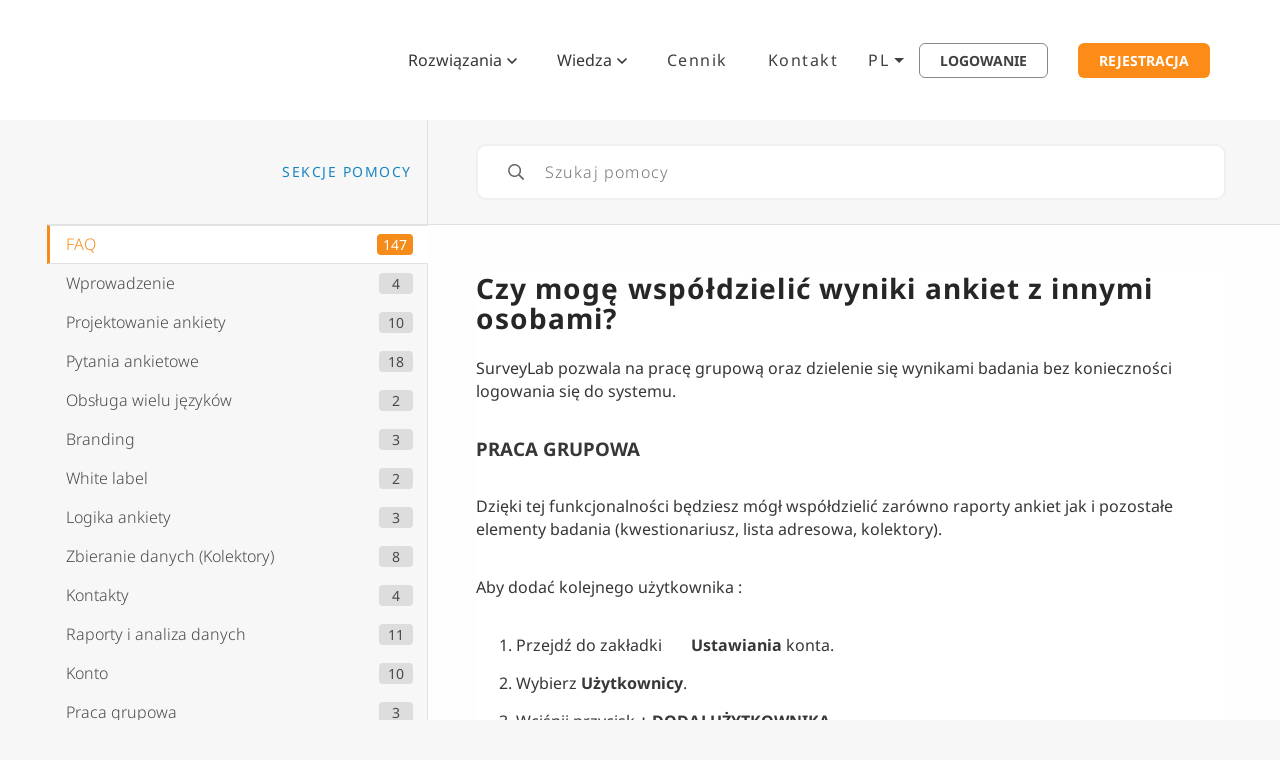

--- FILE ---
content_type: text/html; charset=UTF-8
request_url: https://www.surveylab.com/pl/help/faq/czy-moge-wspoldzielic-wyniki-ankiet-z-innymi-osobami/
body_size: 28907
content:
<!doctype html>
<html lang="pl-PL">
<head><meta charset="utf-8"><script type="097fc77a8307c9ccedde485f-text/javascript">if(navigator.userAgent.match(/MSIE|Internet Explorer/i)||navigator.userAgent.match(/Trident\/7\..*?rv:11/i)){var href=document.location.href;if(!href.match(/[?&]nowprocket/)){if(href.indexOf("?")==-1){if(href.indexOf("#")==-1){document.location.href=href+"?nowprocket=1"}else{document.location.href=href.replace("#","?nowprocket=1#")}}else{if(href.indexOf("#")==-1){document.location.href=href+"&nowprocket=1"}else{document.location.href=href.replace("#","&nowprocket=1#")}}}}</script><script type="097fc77a8307c9ccedde485f-text/javascript">(()=>{class RocketLazyLoadScripts{constructor(){this.v="2.0.4",this.userEvents=["keydown","keyup","mousedown","mouseup","mousemove","mouseover","mouseout","touchmove","touchstart","touchend","touchcancel","wheel","click","dblclick","input"],this.attributeEvents=["onblur","onclick","oncontextmenu","ondblclick","onfocus","onmousedown","onmouseenter","onmouseleave","onmousemove","onmouseout","onmouseover","onmouseup","onmousewheel","onscroll","onsubmit"]}async t(){this.i(),this.o(),/iP(ad|hone)/.test(navigator.userAgent)&&this.h(),this.u(),this.l(this),this.m(),this.k(this),this.p(this),this._(),await Promise.all([this.R(),this.L()]),this.lastBreath=Date.now(),this.S(this),this.P(),this.D(),this.O(),this.M(),await this.C(this.delayedScripts.normal),await this.C(this.delayedScripts.defer),await this.C(this.delayedScripts.async),await this.T(),await this.F(),await this.j(),await this.A(),window.dispatchEvent(new Event("rocket-allScriptsLoaded")),this.everythingLoaded=!0,this.lastTouchEnd&&await new Promise(t=>setTimeout(t,500-Date.now()+this.lastTouchEnd)),this.I(),this.H(),this.U(),this.W()}i(){this.CSPIssue=sessionStorage.getItem("rocketCSPIssue"),document.addEventListener("securitypolicyviolation",t=>{this.CSPIssue||"script-src-elem"!==t.violatedDirective||"data"!==t.blockedURI||(this.CSPIssue=!0,sessionStorage.setItem("rocketCSPIssue",!0))},{isRocket:!0})}o(){window.addEventListener("pageshow",t=>{this.persisted=t.persisted,this.realWindowLoadedFired=!0},{isRocket:!0}),window.addEventListener("pagehide",()=>{this.onFirstUserAction=null},{isRocket:!0})}h(){let t;function e(e){t=e}window.addEventListener("touchstart",e,{isRocket:!0}),window.addEventListener("touchend",function i(o){o.changedTouches[0]&&t.changedTouches[0]&&Math.abs(o.changedTouches[0].pageX-t.changedTouches[0].pageX)<10&&Math.abs(o.changedTouches[0].pageY-t.changedTouches[0].pageY)<10&&o.timeStamp-t.timeStamp<200&&(window.removeEventListener("touchstart",e,{isRocket:!0}),window.removeEventListener("touchend",i,{isRocket:!0}),"INPUT"===o.target.tagName&&"text"===o.target.type||(o.target.dispatchEvent(new TouchEvent("touchend",{target:o.target,bubbles:!0})),o.target.dispatchEvent(new MouseEvent("mouseover",{target:o.target,bubbles:!0})),o.target.dispatchEvent(new PointerEvent("click",{target:o.target,bubbles:!0,cancelable:!0,detail:1,clientX:o.changedTouches[0].clientX,clientY:o.changedTouches[0].clientY})),event.preventDefault()))},{isRocket:!0})}q(t){this.userActionTriggered||("mousemove"!==t.type||this.firstMousemoveIgnored?"keyup"===t.type||"mouseover"===t.type||"mouseout"===t.type||(this.userActionTriggered=!0,this.onFirstUserAction&&this.onFirstUserAction()):this.firstMousemoveIgnored=!0),"click"===t.type&&t.preventDefault(),t.stopPropagation(),t.stopImmediatePropagation(),"touchstart"===this.lastEvent&&"touchend"===t.type&&(this.lastTouchEnd=Date.now()),"click"===t.type&&(this.lastTouchEnd=0),this.lastEvent=t.type,t.composedPath&&t.composedPath()[0].getRootNode()instanceof ShadowRoot&&(t.rocketTarget=t.composedPath()[0]),this.savedUserEvents.push(t)}u(){this.savedUserEvents=[],this.userEventHandler=this.q.bind(this),this.userEvents.forEach(t=>window.addEventListener(t,this.userEventHandler,{passive:!1,isRocket:!0})),document.addEventListener("visibilitychange",this.userEventHandler,{isRocket:!0})}U(){this.userEvents.forEach(t=>window.removeEventListener(t,this.userEventHandler,{passive:!1,isRocket:!0})),document.removeEventListener("visibilitychange",this.userEventHandler,{isRocket:!0}),this.savedUserEvents.forEach(t=>{(t.rocketTarget||t.target).dispatchEvent(new window[t.constructor.name](t.type,t))})}m(){const t="return false",e=Array.from(this.attributeEvents,t=>"data-rocket-"+t),i="["+this.attributeEvents.join("],[")+"]",o="[data-rocket-"+this.attributeEvents.join("],[data-rocket-")+"]",s=(e,i,o)=>{o&&o!==t&&(e.setAttribute("data-rocket-"+i,o),e["rocket"+i]=new Function("event",o),e.setAttribute(i,t))};new MutationObserver(t=>{for(const n of t)"attributes"===n.type&&(n.attributeName.startsWith("data-rocket-")||this.everythingLoaded?n.attributeName.startsWith("data-rocket-")&&this.everythingLoaded&&this.N(n.target,n.attributeName.substring(12)):s(n.target,n.attributeName,n.target.getAttribute(n.attributeName))),"childList"===n.type&&n.addedNodes.forEach(t=>{if(t.nodeType===Node.ELEMENT_NODE)if(this.everythingLoaded)for(const i of[t,...t.querySelectorAll(o)])for(const t of i.getAttributeNames())e.includes(t)&&this.N(i,t.substring(12));else for(const e of[t,...t.querySelectorAll(i)])for(const t of e.getAttributeNames())this.attributeEvents.includes(t)&&s(e,t,e.getAttribute(t))})}).observe(document,{subtree:!0,childList:!0,attributeFilter:[...this.attributeEvents,...e]})}I(){this.attributeEvents.forEach(t=>{document.querySelectorAll("[data-rocket-"+t+"]").forEach(e=>{this.N(e,t)})})}N(t,e){const i=t.getAttribute("data-rocket-"+e);i&&(t.setAttribute(e,i),t.removeAttribute("data-rocket-"+e))}k(t){Object.defineProperty(HTMLElement.prototype,"onclick",{get(){return this.rocketonclick||null},set(e){this.rocketonclick=e,this.setAttribute(t.everythingLoaded?"onclick":"data-rocket-onclick","this.rocketonclick(event)")}})}S(t){function e(e,i){let o=e[i];e[i]=null,Object.defineProperty(e,i,{get:()=>o,set(s){t.everythingLoaded?o=s:e["rocket"+i]=o=s}})}e(document,"onreadystatechange"),e(window,"onload"),e(window,"onpageshow");try{Object.defineProperty(document,"readyState",{get:()=>t.rocketReadyState,set(e){t.rocketReadyState=e},configurable:!0}),document.readyState="loading"}catch(t){console.log("WPRocket DJE readyState conflict, bypassing")}}l(t){this.originalAddEventListener=EventTarget.prototype.addEventListener,this.originalRemoveEventListener=EventTarget.prototype.removeEventListener,this.savedEventListeners=[],EventTarget.prototype.addEventListener=function(e,i,o){o&&o.isRocket||!t.B(e,this)&&!t.userEvents.includes(e)||t.B(e,this)&&!t.userActionTriggered||e.startsWith("rocket-")||t.everythingLoaded?t.originalAddEventListener.call(this,e,i,o):(t.savedEventListeners.push({target:this,remove:!1,type:e,func:i,options:o}),"mouseenter"!==e&&"mouseleave"!==e||t.originalAddEventListener.call(this,e,t.savedUserEvents.push,o))},EventTarget.prototype.removeEventListener=function(e,i,o){o&&o.isRocket||!t.B(e,this)&&!t.userEvents.includes(e)||t.B(e,this)&&!t.userActionTriggered||e.startsWith("rocket-")||t.everythingLoaded?t.originalRemoveEventListener.call(this,e,i,o):t.savedEventListeners.push({target:this,remove:!0,type:e,func:i,options:o})}}J(t,e){this.savedEventListeners=this.savedEventListeners.filter(i=>{let o=i.type,s=i.target||window;return e!==o||t!==s||(this.B(o,s)&&(i.type="rocket-"+o),this.$(i),!1)})}H(){EventTarget.prototype.addEventListener=this.originalAddEventListener,EventTarget.prototype.removeEventListener=this.originalRemoveEventListener,this.savedEventListeners.forEach(t=>this.$(t))}$(t){t.remove?this.originalRemoveEventListener.call(t.target,t.type,t.func,t.options):this.originalAddEventListener.call(t.target,t.type,t.func,t.options)}p(t){let e;function i(e){return t.everythingLoaded?e:e.split(" ").map(t=>"load"===t||t.startsWith("load.")?"rocket-jquery-load":t).join(" ")}function o(o){function s(e){const s=o.fn[e];o.fn[e]=o.fn.init.prototype[e]=function(){return this[0]===window&&t.userActionTriggered&&("string"==typeof arguments[0]||arguments[0]instanceof String?arguments[0]=i(arguments[0]):"object"==typeof arguments[0]&&Object.keys(arguments[0]).forEach(t=>{const e=arguments[0][t];delete arguments[0][t],arguments[0][i(t)]=e})),s.apply(this,arguments),this}}if(o&&o.fn&&!t.allJQueries.includes(o)){const e={DOMContentLoaded:[],"rocket-DOMContentLoaded":[]};for(const t in e)document.addEventListener(t,()=>{e[t].forEach(t=>t())},{isRocket:!0});o.fn.ready=o.fn.init.prototype.ready=function(i){function s(){parseInt(o.fn.jquery)>2?setTimeout(()=>i.bind(document)(o)):i.bind(document)(o)}return"function"==typeof i&&(t.realDomReadyFired?!t.userActionTriggered||t.fauxDomReadyFired?s():e["rocket-DOMContentLoaded"].push(s):e.DOMContentLoaded.push(s)),o([])},s("on"),s("one"),s("off"),t.allJQueries.push(o)}e=o}t.allJQueries=[],o(window.jQuery),Object.defineProperty(window,"jQuery",{get:()=>e,set(t){o(t)}})}P(){const t=new Map;document.write=document.writeln=function(e){const i=document.currentScript,o=document.createRange(),s=i.parentElement;let n=t.get(i);void 0===n&&(n=i.nextSibling,t.set(i,n));const c=document.createDocumentFragment();o.setStart(c,0),c.appendChild(o.createContextualFragment(e)),s.insertBefore(c,n)}}async R(){return new Promise(t=>{this.userActionTriggered?t():this.onFirstUserAction=t})}async L(){return new Promise(t=>{document.addEventListener("DOMContentLoaded",()=>{this.realDomReadyFired=!0,t()},{isRocket:!0})})}async j(){return this.realWindowLoadedFired?Promise.resolve():new Promise(t=>{window.addEventListener("load",t,{isRocket:!0})})}M(){this.pendingScripts=[];this.scriptsMutationObserver=new MutationObserver(t=>{for(const e of t)e.addedNodes.forEach(t=>{"SCRIPT"!==t.tagName||t.noModule||t.isWPRocket||this.pendingScripts.push({script:t,promise:new Promise(e=>{const i=()=>{const i=this.pendingScripts.findIndex(e=>e.script===t);i>=0&&this.pendingScripts.splice(i,1),e()};t.addEventListener("load",i,{isRocket:!0}),t.addEventListener("error",i,{isRocket:!0}),setTimeout(i,1e3)})})})}),this.scriptsMutationObserver.observe(document,{childList:!0,subtree:!0})}async F(){await this.X(),this.pendingScripts.length?(await this.pendingScripts[0].promise,await this.F()):this.scriptsMutationObserver.disconnect()}D(){this.delayedScripts={normal:[],async:[],defer:[]},document.querySelectorAll("script[type$=rocketlazyloadscript]").forEach(t=>{t.hasAttribute("data-rocket-src")?t.hasAttribute("async")&&!1!==t.async?this.delayedScripts.async.push(t):t.hasAttribute("defer")&&!1!==t.defer||"module"===t.getAttribute("data-rocket-type")?this.delayedScripts.defer.push(t):this.delayedScripts.normal.push(t):this.delayedScripts.normal.push(t)})}async _(){await this.L();let t=[];document.querySelectorAll("script[type$=rocketlazyloadscript][data-rocket-src]").forEach(e=>{let i=e.getAttribute("data-rocket-src");if(i&&!i.startsWith("data:")){i.startsWith("//")&&(i=location.protocol+i);try{const o=new URL(i).origin;o!==location.origin&&t.push({src:o,crossOrigin:e.crossOrigin||"module"===e.getAttribute("data-rocket-type")})}catch(t){}}}),t=[...new Map(t.map(t=>[JSON.stringify(t),t])).values()],this.Y(t,"preconnect")}async G(t){if(await this.K(),!0!==t.noModule||!("noModule"in HTMLScriptElement.prototype))return new Promise(e=>{let i;function o(){(i||t).setAttribute("data-rocket-status","executed"),e()}try{if(navigator.userAgent.includes("Firefox/")||""===navigator.vendor||this.CSPIssue)i=document.createElement("script"),[...t.attributes].forEach(t=>{let e=t.nodeName;"type"!==e&&("data-rocket-type"===e&&(e="type"),"data-rocket-src"===e&&(e="src"),i.setAttribute(e,t.nodeValue))}),t.text&&(i.text=t.text),t.nonce&&(i.nonce=t.nonce),i.hasAttribute("src")?(i.addEventListener("load",o,{isRocket:!0}),i.addEventListener("error",()=>{i.setAttribute("data-rocket-status","failed-network"),e()},{isRocket:!0}),setTimeout(()=>{i.isConnected||e()},1)):(i.text=t.text,o()),i.isWPRocket=!0,t.parentNode.replaceChild(i,t);else{const i=t.getAttribute("data-rocket-type"),s=t.getAttribute("data-rocket-src");i?(t.type=i,t.removeAttribute("data-rocket-type")):t.removeAttribute("type"),t.addEventListener("load",o,{isRocket:!0}),t.addEventListener("error",i=>{this.CSPIssue&&i.target.src.startsWith("data:")?(console.log("WPRocket: CSP fallback activated"),t.removeAttribute("src"),this.G(t).then(e)):(t.setAttribute("data-rocket-status","failed-network"),e())},{isRocket:!0}),s?(t.fetchPriority="high",t.removeAttribute("data-rocket-src"),t.src=s):t.src="data:text/javascript;base64,"+window.btoa(unescape(encodeURIComponent(t.text)))}}catch(i){t.setAttribute("data-rocket-status","failed-transform"),e()}});t.setAttribute("data-rocket-status","skipped")}async C(t){const e=t.shift();return e?(e.isConnected&&await this.G(e),this.C(t)):Promise.resolve()}O(){this.Y([...this.delayedScripts.normal,...this.delayedScripts.defer,...this.delayedScripts.async],"preload")}Y(t,e){this.trash=this.trash||[];let i=!0;var o=document.createDocumentFragment();t.forEach(t=>{const s=t.getAttribute&&t.getAttribute("data-rocket-src")||t.src;if(s&&!s.startsWith("data:")){const n=document.createElement("link");n.href=s,n.rel=e,"preconnect"!==e&&(n.as="script",n.fetchPriority=i?"high":"low"),t.getAttribute&&"module"===t.getAttribute("data-rocket-type")&&(n.crossOrigin=!0),t.crossOrigin&&(n.crossOrigin=t.crossOrigin),t.integrity&&(n.integrity=t.integrity),t.nonce&&(n.nonce=t.nonce),o.appendChild(n),this.trash.push(n),i=!1}}),document.head.appendChild(o)}W(){this.trash.forEach(t=>t.remove())}async T(){try{document.readyState="interactive"}catch(t){}this.fauxDomReadyFired=!0;try{await this.K(),this.J(document,"readystatechange"),document.dispatchEvent(new Event("rocket-readystatechange")),await this.K(),document.rocketonreadystatechange&&document.rocketonreadystatechange(),await this.K(),this.J(document,"DOMContentLoaded"),document.dispatchEvent(new Event("rocket-DOMContentLoaded")),await this.K(),this.J(window,"DOMContentLoaded"),window.dispatchEvent(new Event("rocket-DOMContentLoaded"))}catch(t){console.error(t)}}async A(){try{document.readyState="complete"}catch(t){}try{await this.K(),this.J(document,"readystatechange"),document.dispatchEvent(new Event("rocket-readystatechange")),await this.K(),document.rocketonreadystatechange&&document.rocketonreadystatechange(),await this.K(),this.J(window,"load"),window.dispatchEvent(new Event("rocket-load")),await this.K(),window.rocketonload&&window.rocketonload(),await this.K(),this.allJQueries.forEach(t=>t(window).trigger("rocket-jquery-load")),await this.K(),this.J(window,"pageshow");const t=new Event("rocket-pageshow");t.persisted=this.persisted,window.dispatchEvent(t),await this.K(),window.rocketonpageshow&&window.rocketonpageshow({persisted:this.persisted})}catch(t){console.error(t)}}async K(){Date.now()-this.lastBreath>45&&(await this.X(),this.lastBreath=Date.now())}async X(){return document.hidden?new Promise(t=>setTimeout(t)):new Promise(t=>requestAnimationFrame(t))}B(t,e){return e===document&&"readystatechange"===t||(e===document&&"DOMContentLoaded"===t||(e===window&&"DOMContentLoaded"===t||(e===window&&"load"===t||e===window&&"pageshow"===t)))}static run(){(new RocketLazyLoadScripts).t()}}RocketLazyLoadScripts.run()})();</script>
  
  <link rel="profile" href="http://gmpg.org/xfn/11">
  <meta name="format-detection" content="telephone=no">
  <meta name="viewport" content="width=device-width, initial-scale=1">
  
  
  
  <link rel="apple-touch-icon" href="https://www.surveylab.com/wp-content/themes/customTemplate/img/apple-touch-icon.png?v2">
  <link rel="shortcut icon" href="https://www.surveylab.com/wp-content/themes/customTemplate/img/favicon.ico?v2" />
    <meta name='robots' content='index, follow, max-image-preview:large, max-snippet:-1, max-video-preview:-1' />
	<style>img:is([sizes="auto" i], [sizes^="auto," i]) { contain-intrinsic-size: 3000px 1500px }</style>
	
	<!-- This site is optimized with the Yoast SEO plugin v26.7 - https://yoast.com/wordpress/plugins/seo/ -->
	<title>Czy mogę współdzielić wyniki ankiet z innymi osobami?</title>
<link data-rocket-preload as="style" href="https://fonts.googleapis.com/css2?family=Noto+Sans:wght@300;400;700&#038;display=swap" rel="preload">
<script src="/cdn-cgi/scripts/7d0fa10a/cloudflare-static/rocket-loader.min.js" data-cf-settings="097fc77a8307c9ccedde485f-|49"></script><style type="text/css">@font-face {font-family:Noto Sans;font-style:normal;font-weight:300;src:url(/cf-fonts/v/noto-sans/5.0.18/cyrillic/wght/normal.woff2);unicode-range:U+0301,U+0400-045F,U+0490-0491,U+04B0-04B1,U+2116;font-display:swap;}@font-face {font-family:Noto Sans;font-style:normal;font-weight:300;src:url(/cf-fonts/v/noto-sans/5.0.18/greek/wght/normal.woff2);unicode-range:U+0370-03FF;font-display:swap;}@font-face {font-family:Noto Sans;font-style:normal;font-weight:300;src:url(/cf-fonts/v/noto-sans/5.0.18/devanagari/wght/normal.woff2);unicode-range:U+0900-097F,U+1CD0-1CF9,U+200C-200D,U+20A8,U+20B9,U+25CC,U+A830-A839,U+A8E0-A8FF;font-display:swap;}@font-face {font-family:Noto Sans;font-style:normal;font-weight:300;src:url(/cf-fonts/v/noto-sans/5.0.18/vietnamese/wght/normal.woff2);unicode-range:U+0102-0103,U+0110-0111,U+0128-0129,U+0168-0169,U+01A0-01A1,U+01AF-01B0,U+0300-0301,U+0303-0304,U+0308-0309,U+0323,U+0329,U+1EA0-1EF9,U+20AB;font-display:swap;}@font-face {font-family:Noto Sans;font-style:normal;font-weight:300;src:url(/cf-fonts/v/noto-sans/5.0.18/cyrillic-ext/wght/normal.woff2);unicode-range:U+0460-052F,U+1C80-1C88,U+20B4,U+2DE0-2DFF,U+A640-A69F,U+FE2E-FE2F;font-display:swap;}@font-face {font-family:Noto Sans;font-style:normal;font-weight:300;src:url(/cf-fonts/v/noto-sans/5.0.18/latin/wght/normal.woff2);unicode-range:U+0000-00FF,U+0131,U+0152-0153,U+02BB-02BC,U+02C6,U+02DA,U+02DC,U+0304,U+0308,U+0329,U+2000-206F,U+2074,U+20AC,U+2122,U+2191,U+2193,U+2212,U+2215,U+FEFF,U+FFFD;font-display:swap;}@font-face {font-family:Noto Sans;font-style:normal;font-weight:300;src:url(/cf-fonts/v/noto-sans/5.0.18/greek-ext/wght/normal.woff2);unicode-range:U+1F00-1FFF;font-display:swap;}@font-face {font-family:Noto Sans;font-style:normal;font-weight:300;src:url(/cf-fonts/v/noto-sans/5.0.18/latin-ext/wght/normal.woff2);unicode-range:U+0100-02AF,U+0304,U+0308,U+0329,U+1E00-1E9F,U+1EF2-1EFF,U+2020,U+20A0-20AB,U+20AD-20CF,U+2113,U+2C60-2C7F,U+A720-A7FF;font-display:swap;}@font-face {font-family:Noto Sans;font-style:normal;font-weight:400;src:url(/cf-fonts/v/noto-sans/5.0.18/vietnamese/wght/normal.woff2);unicode-range:U+0102-0103,U+0110-0111,U+0128-0129,U+0168-0169,U+01A0-01A1,U+01AF-01B0,U+0300-0301,U+0303-0304,U+0308-0309,U+0323,U+0329,U+1EA0-1EF9,U+20AB;font-display:swap;}@font-face {font-family:Noto Sans;font-style:normal;font-weight:400;src:url(/cf-fonts/v/noto-sans/5.0.18/greek/wght/normal.woff2);unicode-range:U+0370-03FF;font-display:swap;}@font-face {font-family:Noto Sans;font-style:normal;font-weight:400;src:url(/cf-fonts/v/noto-sans/5.0.18/latin/wght/normal.woff2);unicode-range:U+0000-00FF,U+0131,U+0152-0153,U+02BB-02BC,U+02C6,U+02DA,U+02DC,U+0304,U+0308,U+0329,U+2000-206F,U+2074,U+20AC,U+2122,U+2191,U+2193,U+2212,U+2215,U+FEFF,U+FFFD;font-display:swap;}@font-face {font-family:Noto Sans;font-style:normal;font-weight:400;src:url(/cf-fonts/v/noto-sans/5.0.18/cyrillic-ext/wght/normal.woff2);unicode-range:U+0460-052F,U+1C80-1C88,U+20B4,U+2DE0-2DFF,U+A640-A69F,U+FE2E-FE2F;font-display:swap;}@font-face {font-family:Noto Sans;font-style:normal;font-weight:400;src:url(/cf-fonts/v/noto-sans/5.0.18/cyrillic/wght/normal.woff2);unicode-range:U+0301,U+0400-045F,U+0490-0491,U+04B0-04B1,U+2116;font-display:swap;}@font-face {font-family:Noto Sans;font-style:normal;font-weight:400;src:url(/cf-fonts/v/noto-sans/5.0.18/latin-ext/wght/normal.woff2);unicode-range:U+0100-02AF,U+0304,U+0308,U+0329,U+1E00-1E9F,U+1EF2-1EFF,U+2020,U+20A0-20AB,U+20AD-20CF,U+2113,U+2C60-2C7F,U+A720-A7FF;font-display:swap;}@font-face {font-family:Noto Sans;font-style:normal;font-weight:400;src:url(/cf-fonts/v/noto-sans/5.0.18/greek-ext/wght/normal.woff2);unicode-range:U+1F00-1FFF;font-display:swap;}@font-face {font-family:Noto Sans;font-style:normal;font-weight:400;src:url(/cf-fonts/v/noto-sans/5.0.18/devanagari/wght/normal.woff2);unicode-range:U+0900-097F,U+1CD0-1CF9,U+200C-200D,U+20A8,U+20B9,U+25CC,U+A830-A839,U+A8E0-A8FF;font-display:swap;}@font-face {font-family:Noto Sans;font-style:normal;font-weight:700;src:url(/cf-fonts/v/noto-sans/5.0.18/latin/wght/normal.woff2);unicode-range:U+0000-00FF,U+0131,U+0152-0153,U+02BB-02BC,U+02C6,U+02DA,U+02DC,U+0304,U+0308,U+0329,U+2000-206F,U+2074,U+20AC,U+2122,U+2191,U+2193,U+2212,U+2215,U+FEFF,U+FFFD;font-display:swap;}@font-face {font-family:Noto Sans;font-style:normal;font-weight:700;src:url(/cf-fonts/v/noto-sans/5.0.18/devanagari/wght/normal.woff2);unicode-range:U+0900-097F,U+1CD0-1CF9,U+200C-200D,U+20A8,U+20B9,U+25CC,U+A830-A839,U+A8E0-A8FF;font-display:swap;}@font-face {font-family:Noto Sans;font-style:normal;font-weight:700;src:url(/cf-fonts/v/noto-sans/5.0.18/cyrillic-ext/wght/normal.woff2);unicode-range:U+0460-052F,U+1C80-1C88,U+20B4,U+2DE0-2DFF,U+A640-A69F,U+FE2E-FE2F;font-display:swap;}@font-face {font-family:Noto Sans;font-style:normal;font-weight:700;src:url(/cf-fonts/v/noto-sans/5.0.18/cyrillic/wght/normal.woff2);unicode-range:U+0301,U+0400-045F,U+0490-0491,U+04B0-04B1,U+2116;font-display:swap;}@font-face {font-family:Noto Sans;font-style:normal;font-weight:700;src:url(/cf-fonts/v/noto-sans/5.0.18/greek/wght/normal.woff2);unicode-range:U+0370-03FF;font-display:swap;}@font-face {font-family:Noto Sans;font-style:normal;font-weight:700;src:url(/cf-fonts/v/noto-sans/5.0.18/vietnamese/wght/normal.woff2);unicode-range:U+0102-0103,U+0110-0111,U+0128-0129,U+0168-0169,U+01A0-01A1,U+01AF-01B0,U+0300-0301,U+0303-0304,U+0308-0309,U+0323,U+0329,U+1EA0-1EF9,U+20AB;font-display:swap;}@font-face {font-family:Noto Sans;font-style:normal;font-weight:700;src:url(/cf-fonts/v/noto-sans/5.0.18/latin-ext/wght/normal.woff2);unicode-range:U+0100-02AF,U+0304,U+0308,U+0329,U+1E00-1E9F,U+1EF2-1EFF,U+2020,U+20A0-20AB,U+20AD-20CF,U+2113,U+2C60-2C7F,U+A720-A7FF;font-display:swap;}@font-face {font-family:Noto Sans;font-style:normal;font-weight:700;src:url(/cf-fonts/v/noto-sans/5.0.18/greek-ext/wght/normal.woff2);unicode-range:U+1F00-1FFF;font-display:swap;}</style>
<noscript data-wpr-hosted-gf-parameters=""><link rel="stylesheet" href="https://fonts.googleapis.com/css2?family=Noto+Sans:wght@300;400;700&#038;display=swap"></noscript>
	<meta name="description" content="SurveyLab pozwala na pracę grupową oraz dzielenie się wynikami badania bez konieczności logowania się do systemu." />
	<link rel="canonical" href="https://www.surveylab.com/pl/help/faq/czy-moge-wspoldzielic-wyniki-ankiet-z-innymi-osobami/" />
	<meta property="og:locale" content="pl_PL" />
	<meta property="og:type" content="article" />
	<meta property="og:title" content="Czy mogę współdzielić wyniki ankiet z innymi osobami?" />
	<meta property="og:description" content="SurveyLab pozwala na pracę grupową oraz dzielenie się wynikami badania bez konieczności logowania się do systemu." />
	<meta property="og:url" content="https://www.surveylab.com/pl/help/faq/czy-moge-wspoldzielic-wyniki-ankiet-z-innymi-osobami/" />
	<meta property="og:site_name" content="SurveyLab" />
	<meta property="article:publisher" content="https://www.facebook.com/surveylabcom" />
	<meta property="article:modified_time" content="2024-05-24T20:06:43+00:00" />
	<meta property="og:image" content="https://www.surveylab.com/UserFiles/640d81fbf8d6/Image/ico_material/baseline_settings_black_18dp.png" />
	<meta name="twitter:card" content="summary_large_image" />
	<meta name="twitter:site" content="@surveylab_com" />
	<meta name="twitter:label1" content="Szacowany czas czytania" />
	<meta name="twitter:data1" content="4 minuty" />
	<script type="application/ld+json" class="yoast-schema-graph">{"@context":"https://schema.org","@graph":[{"@type":"WebPage","@id":"https://www.surveylab.com/pl/help/faq/czy-moge-wspoldzielic-wyniki-ankiet-z-innymi-osobami/","url":"https://www.surveylab.com/pl/help/faq/czy-moge-wspoldzielic-wyniki-ankiet-z-innymi-osobami/","name":"Czy mogę współdzielić wyniki ankiet z innymi osobami?","isPartOf":{"@id":"https://www.surveylab.com/pl/#website"},"primaryImageOfPage":{"@id":"https://www.surveylab.com/pl/help/faq/czy-moge-wspoldzielic-wyniki-ankiet-z-innymi-osobami/#primaryimage"},"image":{"@id":"https://www.surveylab.com/pl/help/faq/czy-moge-wspoldzielic-wyniki-ankiet-z-innymi-osobami/#primaryimage"},"thumbnailUrl":"https://www.surveylab.com/UserFiles/640d81fbf8d6/Image/ico_material/baseline_settings_black_18dp.png","datePublished":"2023-12-29T16:43:05+00:00","dateModified":"2024-05-24T20:06:43+00:00","description":"SurveyLab pozwala na pracę grupową oraz dzielenie się wynikami badania bez konieczności logowania się do systemu.","breadcrumb":{"@id":"https://www.surveylab.com/pl/help/faq/czy-moge-wspoldzielic-wyniki-ankiet-z-innymi-osobami/#breadcrumb"},"inLanguage":"pl-PL","potentialAction":[{"@type":"ReadAction","target":["https://www.surveylab.com/pl/help/faq/czy-moge-wspoldzielic-wyniki-ankiet-z-innymi-osobami/"]}]},{"@type":"ImageObject","inLanguage":"pl-PL","@id":"https://www.surveylab.com/pl/help/faq/czy-moge-wspoldzielic-wyniki-ankiet-z-innymi-osobami/#primaryimage","url":"https://www.surveylab.com/UserFiles/640d81fbf8d6/Image/ico_material/baseline_settings_black_18dp.png","contentUrl":"https://www.surveylab.com/UserFiles/640d81fbf8d6/Image/ico_material/baseline_settings_black_18dp.png"},{"@type":"BreadcrumbList","@id":"https://www.surveylab.com/pl/help/faq/czy-moge-wspoldzielic-wyniki-ankiet-z-innymi-osobami/#breadcrumb","itemListElement":[{"@type":"ListItem","position":1,"name":"Home","item":"https://www.surveylab.com/pl/"},{"@type":"ListItem","position":2,"name":"Help","item":"https://www.surveylab.com/pl/help/%help_tax%/"},{"@type":"ListItem","position":3,"name":"Czy mogę współdzielić wyniki ankiet z innymi osobami?"}]},{"@type":"WebSite","@id":"https://www.surveylab.com/pl/#website","url":"https://www.surveylab.com/pl/","name":"SurveyLab","description":"Online survey software","publisher":{"@id":"https://www.surveylab.com/pl/#organization"},"potentialAction":[{"@type":"SearchAction","target":{"@type":"EntryPoint","urlTemplate":"https://www.surveylab.com/pl/?s={search_term_string}"},"query-input":{"@type":"PropertyValueSpecification","valueRequired":true,"valueName":"search_term_string"}}],"inLanguage":"pl-PL"},{"@type":"Organization","@id":"https://www.surveylab.com/pl/#organization","name":"SurveyLab is a 7 Points Ltd. service.","alternateName":"SurveyLab","url":"https://www.surveylab.com/pl/","logo":{"@type":"ImageObject","inLanguage":"pl-PL","@id":"https://www.surveylab.com/pl/#/schema/logo/image/","url":"https://www.surveylab.com/wp-content/uploads/2024/02/cropped-mysurveylab-icon-1024.png","contentUrl":"https://www.surveylab.com/wp-content/uploads/2024/02/cropped-mysurveylab-icon-1024.png","width":512,"height":512,"caption":"SurveyLab is a 7 Points Ltd. service."},"image":{"@id":"https://www.surveylab.com/pl/#/schema/logo/image/"},"sameAs":["https://www.facebook.com/surveylabcom","https://x.com/surveylab_com"]}]}</script>
	<!-- / Yoast SEO plugin. -->



<link rel='stylesheet' id='wp-block-library-css' href='https://www.surveylab.com/wp-includes/css/dist/block-library/style.min.css?ver=6.8.3' type='text/css' media='all' />
<style id='classic-theme-styles-inline-css' type='text/css'>
/*! This file is auto-generated */
.wp-block-button__link{color:#fff;background-color:#32373c;border-radius:9999px;box-shadow:none;text-decoration:none;padding:calc(.667em + 2px) calc(1.333em + 2px);font-size:1.125em}.wp-block-file__button{background:#32373c;color:#fff;text-decoration:none}
</style>
<style id='global-styles-inline-css' type='text/css'>
:root{--wp--preset--aspect-ratio--square: 1;--wp--preset--aspect-ratio--4-3: 4/3;--wp--preset--aspect-ratio--3-4: 3/4;--wp--preset--aspect-ratio--3-2: 3/2;--wp--preset--aspect-ratio--2-3: 2/3;--wp--preset--aspect-ratio--16-9: 16/9;--wp--preset--aspect-ratio--9-16: 9/16;--wp--preset--color--black: #000000;--wp--preset--color--cyan-bluish-gray: #abb8c3;--wp--preset--color--white: #ffffff;--wp--preset--color--pale-pink: #f78da7;--wp--preset--color--vivid-red: #cf2e2e;--wp--preset--color--luminous-vivid-orange: #ff6900;--wp--preset--color--luminous-vivid-amber: #fcb900;--wp--preset--color--light-green-cyan: #7bdcb5;--wp--preset--color--vivid-green-cyan: #00d084;--wp--preset--color--pale-cyan-blue: #8ed1fc;--wp--preset--color--vivid-cyan-blue: #0693e3;--wp--preset--color--vivid-purple: #9b51e0;--wp--preset--gradient--vivid-cyan-blue-to-vivid-purple: linear-gradient(135deg,rgba(6,147,227,1) 0%,rgb(155,81,224) 100%);--wp--preset--gradient--light-green-cyan-to-vivid-green-cyan: linear-gradient(135deg,rgb(122,220,180) 0%,rgb(0,208,130) 100%);--wp--preset--gradient--luminous-vivid-amber-to-luminous-vivid-orange: linear-gradient(135deg,rgba(252,185,0,1) 0%,rgba(255,105,0,1) 100%);--wp--preset--gradient--luminous-vivid-orange-to-vivid-red: linear-gradient(135deg,rgba(255,105,0,1) 0%,rgb(207,46,46) 100%);--wp--preset--gradient--very-light-gray-to-cyan-bluish-gray: linear-gradient(135deg,rgb(238,238,238) 0%,rgb(169,184,195) 100%);--wp--preset--gradient--cool-to-warm-spectrum: linear-gradient(135deg,rgb(74,234,220) 0%,rgb(151,120,209) 20%,rgb(207,42,186) 40%,rgb(238,44,130) 60%,rgb(251,105,98) 80%,rgb(254,248,76) 100%);--wp--preset--gradient--blush-light-purple: linear-gradient(135deg,rgb(255,206,236) 0%,rgb(152,150,240) 100%);--wp--preset--gradient--blush-bordeaux: linear-gradient(135deg,rgb(254,205,165) 0%,rgb(254,45,45) 50%,rgb(107,0,62) 100%);--wp--preset--gradient--luminous-dusk: linear-gradient(135deg,rgb(255,203,112) 0%,rgb(199,81,192) 50%,rgb(65,88,208) 100%);--wp--preset--gradient--pale-ocean: linear-gradient(135deg,rgb(255,245,203) 0%,rgb(182,227,212) 50%,rgb(51,167,181) 100%);--wp--preset--gradient--electric-grass: linear-gradient(135deg,rgb(202,248,128) 0%,rgb(113,206,126) 100%);--wp--preset--gradient--midnight: linear-gradient(135deg,rgb(2,3,129) 0%,rgb(40,116,252) 100%);--wp--preset--font-size--small: 13px;--wp--preset--font-size--medium: 20px;--wp--preset--font-size--large: 36px;--wp--preset--font-size--x-large: 42px;--wp--preset--spacing--20: 0.44rem;--wp--preset--spacing--30: 0.67rem;--wp--preset--spacing--40: 1rem;--wp--preset--spacing--50: 1.5rem;--wp--preset--spacing--60: 2.25rem;--wp--preset--spacing--70: 3.38rem;--wp--preset--spacing--80: 5.06rem;--wp--preset--shadow--natural: 6px 6px 9px rgba(0, 0, 0, 0.2);--wp--preset--shadow--deep: 12px 12px 50px rgba(0, 0, 0, 0.4);--wp--preset--shadow--sharp: 6px 6px 0px rgba(0, 0, 0, 0.2);--wp--preset--shadow--outlined: 6px 6px 0px -3px rgba(255, 255, 255, 1), 6px 6px rgba(0, 0, 0, 1);--wp--preset--shadow--crisp: 6px 6px 0px rgba(0, 0, 0, 1);}:where(.is-layout-flex){gap: 0.5em;}:where(.is-layout-grid){gap: 0.5em;}body .is-layout-flex{display: flex;}.is-layout-flex{flex-wrap: wrap;align-items: center;}.is-layout-flex > :is(*, div){margin: 0;}body .is-layout-grid{display: grid;}.is-layout-grid > :is(*, div){margin: 0;}:where(.wp-block-columns.is-layout-flex){gap: 2em;}:where(.wp-block-columns.is-layout-grid){gap: 2em;}:where(.wp-block-post-template.is-layout-flex){gap: 1.25em;}:where(.wp-block-post-template.is-layout-grid){gap: 1.25em;}.has-black-color{color: var(--wp--preset--color--black) !important;}.has-cyan-bluish-gray-color{color: var(--wp--preset--color--cyan-bluish-gray) !important;}.has-white-color{color: var(--wp--preset--color--white) !important;}.has-pale-pink-color{color: var(--wp--preset--color--pale-pink) !important;}.has-vivid-red-color{color: var(--wp--preset--color--vivid-red) !important;}.has-luminous-vivid-orange-color{color: var(--wp--preset--color--luminous-vivid-orange) !important;}.has-luminous-vivid-amber-color{color: var(--wp--preset--color--luminous-vivid-amber) !important;}.has-light-green-cyan-color{color: var(--wp--preset--color--light-green-cyan) !important;}.has-vivid-green-cyan-color{color: var(--wp--preset--color--vivid-green-cyan) !important;}.has-pale-cyan-blue-color{color: var(--wp--preset--color--pale-cyan-blue) !important;}.has-vivid-cyan-blue-color{color: var(--wp--preset--color--vivid-cyan-blue) !important;}.has-vivid-purple-color{color: var(--wp--preset--color--vivid-purple) !important;}.has-black-background-color{background-color: var(--wp--preset--color--black) !important;}.has-cyan-bluish-gray-background-color{background-color: var(--wp--preset--color--cyan-bluish-gray) !important;}.has-white-background-color{background-color: var(--wp--preset--color--white) !important;}.has-pale-pink-background-color{background-color: var(--wp--preset--color--pale-pink) !important;}.has-vivid-red-background-color{background-color: var(--wp--preset--color--vivid-red) !important;}.has-luminous-vivid-orange-background-color{background-color: var(--wp--preset--color--luminous-vivid-orange) !important;}.has-luminous-vivid-amber-background-color{background-color: var(--wp--preset--color--luminous-vivid-amber) !important;}.has-light-green-cyan-background-color{background-color: var(--wp--preset--color--light-green-cyan) !important;}.has-vivid-green-cyan-background-color{background-color: var(--wp--preset--color--vivid-green-cyan) !important;}.has-pale-cyan-blue-background-color{background-color: var(--wp--preset--color--pale-cyan-blue) !important;}.has-vivid-cyan-blue-background-color{background-color: var(--wp--preset--color--vivid-cyan-blue) !important;}.has-vivid-purple-background-color{background-color: var(--wp--preset--color--vivid-purple) !important;}.has-black-border-color{border-color: var(--wp--preset--color--black) !important;}.has-cyan-bluish-gray-border-color{border-color: var(--wp--preset--color--cyan-bluish-gray) !important;}.has-white-border-color{border-color: var(--wp--preset--color--white) !important;}.has-pale-pink-border-color{border-color: var(--wp--preset--color--pale-pink) !important;}.has-vivid-red-border-color{border-color: var(--wp--preset--color--vivid-red) !important;}.has-luminous-vivid-orange-border-color{border-color: var(--wp--preset--color--luminous-vivid-orange) !important;}.has-luminous-vivid-amber-border-color{border-color: var(--wp--preset--color--luminous-vivid-amber) !important;}.has-light-green-cyan-border-color{border-color: var(--wp--preset--color--light-green-cyan) !important;}.has-vivid-green-cyan-border-color{border-color: var(--wp--preset--color--vivid-green-cyan) !important;}.has-pale-cyan-blue-border-color{border-color: var(--wp--preset--color--pale-cyan-blue) !important;}.has-vivid-cyan-blue-border-color{border-color: var(--wp--preset--color--vivid-cyan-blue) !important;}.has-vivid-purple-border-color{border-color: var(--wp--preset--color--vivid-purple) !important;}.has-vivid-cyan-blue-to-vivid-purple-gradient-background{background: var(--wp--preset--gradient--vivid-cyan-blue-to-vivid-purple) !important;}.has-light-green-cyan-to-vivid-green-cyan-gradient-background{background: var(--wp--preset--gradient--light-green-cyan-to-vivid-green-cyan) !important;}.has-luminous-vivid-amber-to-luminous-vivid-orange-gradient-background{background: var(--wp--preset--gradient--luminous-vivid-amber-to-luminous-vivid-orange) !important;}.has-luminous-vivid-orange-to-vivid-red-gradient-background{background: var(--wp--preset--gradient--luminous-vivid-orange-to-vivid-red) !important;}.has-very-light-gray-to-cyan-bluish-gray-gradient-background{background: var(--wp--preset--gradient--very-light-gray-to-cyan-bluish-gray) !important;}.has-cool-to-warm-spectrum-gradient-background{background: var(--wp--preset--gradient--cool-to-warm-spectrum) !important;}.has-blush-light-purple-gradient-background{background: var(--wp--preset--gradient--blush-light-purple) !important;}.has-blush-bordeaux-gradient-background{background: var(--wp--preset--gradient--blush-bordeaux) !important;}.has-luminous-dusk-gradient-background{background: var(--wp--preset--gradient--luminous-dusk) !important;}.has-pale-ocean-gradient-background{background: var(--wp--preset--gradient--pale-ocean) !important;}.has-electric-grass-gradient-background{background: var(--wp--preset--gradient--electric-grass) !important;}.has-midnight-gradient-background{background: var(--wp--preset--gradient--midnight) !important;}.has-small-font-size{font-size: var(--wp--preset--font-size--small) !important;}.has-medium-font-size{font-size: var(--wp--preset--font-size--medium) !important;}.has-large-font-size{font-size: var(--wp--preset--font-size--large) !important;}.has-x-large-font-size{font-size: var(--wp--preset--font-size--x-large) !important;}
:where(.wp-block-post-template.is-layout-flex){gap: 1.25em;}:where(.wp-block-post-template.is-layout-grid){gap: 1.25em;}
:where(.wp-block-columns.is-layout-flex){gap: 2em;}:where(.wp-block-columns.is-layout-grid){gap: 2em;}
:root :where(.wp-block-pullquote){font-size: 1.5em;line-height: 1.6;}
</style>
<link rel='stylesheet' id='wpml-menu-item-0-css' href='https://www.surveylab.com/wp-content/plugins/sitepress-multilingual-cms/templates/language-switchers/menu-item/style.min.css?ver=1' type='text/css' media='all' />
<link rel='stylesheet' id='cmplz-general-css' href='https://www.surveylab.com/wp-content/plugins/complianz-gdpr-premium/assets/css/cookieblocker.min.css?ver=1761958551' type='text/css' media='all' />
<link data-minify="1" rel='stylesheet' id='customTpl-animating-header-css' href='https://www.surveylab.com/wp-content/cache/min/1/wp-content/themes/customTemplate/css/animating-header.css?ver=1766335447' type='text/css' media='all' />
<link data-minify="1" rel='stylesheet' id='customTpl-main-css' href='https://www.surveylab.com/wp-content/cache/background-css/1/www.surveylab.com/wp-content/cache/min/1/wp-content/themes/customTemplate/style.css?ver=1766335447&wpr_t=1768895079' type='text/css' media='all' />
<link data-minify="1" rel='stylesheet' id='customTpl-mega-menu.css-css' href='https://www.surveylab.com/wp-content/cache/min/1/wp-content/themes/customTemplate/css/mega-menu.css?ver=1766335447' type='text/css' media='all' />
<style id='rocket-lazyload-inline-css' type='text/css'>
.rll-youtube-player{position:relative;padding-bottom:56.23%;height:0;overflow:hidden;max-width:100%;}.rll-youtube-player:focus-within{outline: 2px solid currentColor;outline-offset: 5px;}.rll-youtube-player iframe{position:absolute;top:0;left:0;width:100%;height:100%;z-index:100;background:0 0}.rll-youtube-player img{bottom:0;display:block;left:0;margin:auto;max-width:100%;width:100%;position:absolute;right:0;top:0;border:none;height:auto;-webkit-transition:.4s all;-moz-transition:.4s all;transition:.4s all}.rll-youtube-player img:hover{-webkit-filter:brightness(75%)}.rll-youtube-player .play{height:100%;width:100%;left:0;top:0;position:absolute;background:var(--wpr-bg-b0c5b98a-9b2f-4974-a0a8-e3df55949b70) no-repeat center;background-color: transparent !important;cursor:pointer;border:none;}
</style>
<script type="097fc77a8307c9ccedde485f-text/javascript" id="wpml-cookie-js-extra">
/* <![CDATA[ */
var wpml_cookies = {"wp-wpml_current_language":{"value":"pl","expires":1,"path":"\/"}};
var wpml_cookies = {"wp-wpml_current_language":{"value":"pl","expires":1,"path":"\/"}};
/* ]]> */
</script>
<script type="rocketlazyloadscript" data-minify="1" data-rocket-type="text/javascript" data-rocket-src="https://www.surveylab.com/wp-content/cache/min/1/wp-content/plugins/sitepress-multilingual-cms/res/js/cookies/language-cookie.js?ver=1766335447" id="wpml-cookie-js" defer="defer" data-wp-strategy="defer"></script>
<script type="rocketlazyloadscript" data-rocket-type="text/javascript" data-rocket-src="https://www.surveylab.com/wp-content/plugins/google-analytics-for-wordpress/assets/js/frontend-gtag.min.js?ver=9.11.1" id="monsterinsights-frontend-script-js" async="async" data-wp-strategy="async"></script>
<script data-cfasync="false" data-wpfc-render="false" type="text/javascript" id='monsterinsights-frontend-script-js-extra'>/* <![CDATA[ */
var monsterinsights_frontend = {"js_events_tracking":"true","download_extensions":"doc,pdf,ppt,zip,xls,docx,pptx,xlsx","inbound_paths":"[{\"path\":\"\\\/go\\\/\",\"label\":\"affiliate\"},{\"path\":\"\\\/recommend\\\/\",\"label\":\"affiliate\"}]","home_url":"https:\/\/www.surveylab.com\/pl\/","hash_tracking":"false","v4_id":"G-TFRGLQ0L1N"};/* ]]> */
</script>
<script type="rocketlazyloadscript" data-rocket-type="text/javascript" data-rocket-src="https://www.surveylab.com/wp-includes/js/jquery/jquery.min.js?ver=3.7.1" id="jquery-core-js" data-rocket-defer defer></script>
<script type="rocketlazyloadscript" data-rocket-type="text/javascript" data-rocket-src="https://www.surveylab.com/wp-includes/js/jquery/jquery-migrate.min.js?ver=3.4.1" id="jquery-migrate-js" data-rocket-defer defer></script>
<meta name="generator" content="WPML ver:4.8.6 stt:1,40;" />
			<style>.cmplz-hidden {
					display: none !important;
				}</style><link rel="icon" href="https://www.surveylab.com/wp-content/uploads/2024/02/cropped-mysurveylab-drawable-xxxhdpi-icon-32x32.png" sizes="32x32" />
<link rel="icon" href="https://www.surveylab.com/wp-content/uploads/2024/02/cropped-mysurveylab-drawable-xxxhdpi-icon-192x192.png" sizes="192x192" />
<link rel="apple-touch-icon" href="https://www.surveylab.com/wp-content/uploads/2024/02/cropped-mysurveylab-drawable-xxxhdpi-icon-180x180.png" />
<meta name="msapplication-TileImage" content="https://www.surveylab.com/wp-content/uploads/2024/02/cropped-mysurveylab-drawable-xxxhdpi-icon-270x270.png" />
		<style type="text/css" id="wp-custom-css">
			/* KOD MASTAFU */
/*
.wp-block-gallery.has-nested-images figure.wp-block-image:not(.is-style-underlay) img {
  padding: 0;
	margin: 10px
	
}
*/

/* KOD ZMODYFIKOWANY KUBA*/
.wp-block-gallery.has-nested-images figure.wp-block-image img {
  object-fit: initial;
}

/* Default image styling */
.wp-block-gallery.has-nested-images figure.wp-block-image:not(.is-style-underlay) img {
  padding: 0;
  margin: 10px;
  transition: all 0.3s ease; /* Add transition for smooth effect */
}

.wp-block-gallery.has-nested-images figure.wp-block-image img {
  object-fit: initial;
  transition: all 0.3s ease; /* Ensure all transitions are smooth */
}

/* Hover effect for active links */
.wp-block-gallery.has-nested-images figure.wp-block-image a:hover img {
  opacity: 0.5;  /* Optional: Slightly fade the image */
}

/* Style for the active link */
.wp-block-gallery.has-nested-images figure.wp-block-image a.active img {
  opacity: 0.5;  /* Optional: Fade effect when the link is active */
}

/* Style for the image when the link is hovered (both active and non-active) */
.wp-block-gallery.has-nested-images figure.wp-block-image a:hover {
  cursor: pointer;  /* Change cursor to indicate interactivity */
}
		</style>
		<noscript><style id="rocket-lazyload-nojs-css">.rll-youtube-player, [data-lazy-src]{display:none !important;}</style></noscript>
  <style id="wpr-lazyload-bg-container"></style><style id="wpr-lazyload-bg-exclusion"></style>
<noscript>
<style id="wpr-lazyload-bg-nostyle">#blog .blogCover.blogNoImg{--wpr-bg-86f15280-5ce4-4ebe-a78f-279d943838e2: url('https://www.surveylab.com/wp-content/themes/customTemplate/img/blogNoImg.png');}#footer:before{--wpr-bg-0496d042-4e8d-46ef-92af-104e3284e12c: url('https://www.surveylab.com/wp-content/themes/customTemplate/img/surveylab-grey-logo.png');}.rll-youtube-player .play{--wpr-bg-b0c5b98a-9b2f-4974-a0a8-e3df55949b70: url('https://www.surveylab.com/wp-content/plugins/wp-rocket/assets/img/youtube.png');}</style>
</noscript>
<script type="097fc77a8307c9ccedde485f-application/javascript">const rocket_pairs = [{"selector":"#blog .blogCover.blogNoImg","style":"#blog .blogCover.blogNoImg{--wpr-bg-86f15280-5ce4-4ebe-a78f-279d943838e2: url('https:\/\/www.surveylab.com\/wp-content\/themes\/customTemplate\/img\/blogNoImg.png');}","hash":"86f15280-5ce4-4ebe-a78f-279d943838e2","url":"https:\/\/www.surveylab.com\/wp-content\/themes\/customTemplate\/img\/blogNoImg.png"},{"selector":"#footer","style":"#footer:before{--wpr-bg-0496d042-4e8d-46ef-92af-104e3284e12c: url('https:\/\/www.surveylab.com\/wp-content\/themes\/customTemplate\/img\/surveylab-grey-logo.png');}","hash":"0496d042-4e8d-46ef-92af-104e3284e12c","url":"https:\/\/www.surveylab.com\/wp-content\/themes\/customTemplate\/img\/surveylab-grey-logo.png"},{"selector":".rll-youtube-player .play","style":".rll-youtube-player .play{--wpr-bg-b0c5b98a-9b2f-4974-a0a8-e3df55949b70: url('https:\/\/www.surveylab.com\/wp-content\/plugins\/wp-rocket\/assets\/img\/youtube.png');}","hash":"b0c5b98a-9b2f-4974-a0a8-e3df55949b70","url":"https:\/\/www.surveylab.com\/wp-content\/plugins\/wp-rocket\/assets\/img\/youtube.png"}]; const rocket_excluded_pairs = [];</script><meta name="generator" content="WP Rocket 3.20.3" data-wpr-features="wpr_lazyload_css_bg_img wpr_delay_js wpr_defer_js wpr_minify_js wpr_lazyload_images wpr_lazyload_iframes wpr_image_dimensions wpr_minify_css wpr_preload_links wpr_mobile" /></head>

<body data-cmplz=1 class="wp-singular help-template-default single single-help postid-9586 wp-theme-customTemplate custom-menu-blur-enabled">


<a class="sr-only sr-only-focusable" href="#primary">Go to</a>

<header data-rocket-location-hash="d1ecde01c9491ec5fa8907cfd812f69b" id="masthead">
  <div data-rocket-location-hash="988f237285ee4f57926bf3067d864c40" class="absoluteNavbar  whiteBG">
    <div class="navbarLockup d-flex align-items-center justify-content-between">
      <div class="logoImg">
        
<a href="https://www.surveylab.com/pl/" aria-label="SurveyLab" rel="home">
	<img width="198" height="66" src="data:image/svg+xml,%3Csvg%20xmlns='http://www.w3.org/2000/svg'%20viewBox='0%200%20198%2066'%3E%3C/svg%3E" role="presentation" alt="SurveyLab" data-lazy-src="https://www.surveylab.com/wp-content/uploads/2023/12/surveylab-logo.svg"><noscript><img width="198" height="66" src="https://www.surveylab.com/wp-content/uploads/2023/12/surveylab-logo.svg" role="presentation" alt="SurveyLab"></noscript>
</a>      </div>

      <div id="menuWrapAbsolute" class="d-flex align-items-center">
        <nav class="custom-main-menu-nav-wrapper"><ul class="custom-main-menu nav"><li class="nav-item main-menu-item menu-type-linkIn has-megamenu" id="main-menu-item-0"><span  class="nav-link mega-menu-toggle" role="button" aria-haspopup="true" aria-expanded="false" aria-controls="megamenu-dropdown-0">Rozwiązania<svg class="dropdown-indicator-svg" width="10" height="6" viewBox="0 0 10 6" fill="none" xmlns="http://www.w3.org/2000/svg"><path d="M1 1L5 5L9 1" stroke="currentColor" stroke-width="1.5" stroke-linecap="round" stroke-linejoin="round"/></svg></span><div class="mega-menu-dropdown" id="megamenu-dropdown-0" role="region" aria-labelledby="main-menu-item-0"><div class="mega-menu-inner-container"><div class="mega-menu-content-columns-wrapper has-cta"><div class="mega-menu-column header-separator cols-full"><h4 class="mega-menu-section-header">Rozwiązanie</h4></div><div class="mega-menu-columns-group-wrapper"><div class="mega-menu-column cols-3"><ul class="mega-menu-list"><li class="mega-menu-list-item item-type-link"><a href="https://www.surveylab.com/pl/doswiadczenie-klienta/" class="mega-menu-link"><span class="mega-menu-link-text-wrap"><span class="mega-menu-link-text">Doświadczenie klienta</span><span class="mega-menu-link-description">Zrozum swoich klientów</span></span></a></li><li class="mega-menu-list-item item-type-link"><a href="https://www.surveylab.com/pl/ankiety-hr/" class="mega-menu-link"><span class="mega-menu-link-text-wrap"><span class="mega-menu-link-text">HR</span><span class="mega-menu-link-description">Stwórz zaangażowany zespół</span></span></a></li><li class="mega-menu-list-item item-type-link"><a href="https://www.surveylab.com/pl/badania-rynku/" class="mega-menu-link"><span class="mega-menu-link-text-wrap"><span class="mega-menu-link-text">Badania rynku</span><span class="mega-menu-link-description">Zrozum motywacje klientów</span></span></a></li><li class="mega-menu-list-item item-type-link"><a href="https://www.surveylab.com/pl/ankiety-przechwytujace/" class="mega-menu-link"><span class="mega-menu-link-text-wrap"><span class="mega-menu-link-text">Doświadczenie użytkownika</span><span class="mega-menu-link-description">Zrozum swoich użytkowników</span></span></a></li></ul></div><div class="mega-menu-column cols-3"><ul class="mega-menu-list"><li class="mega-menu-list-item item-type-link"><a href="https://www.surveylab.com/pl/360-feedback/" class="mega-menu-link"><span class="mega-menu-link-text-wrap"><span class="mega-menu-link-text">360 Feedback</span><span class="mega-menu-link-description">Zarządzanie efektywnością</span></span></a></li><li class="mega-menu-list-item item-type-link"><a href="https://www.surveylab.com/pl/ankiety-dla-studentow/" class="mega-menu-link"><span class="mega-menu-link-text-wrap"><span class="mega-menu-link-text">Edukacja</span><span class="mega-menu-link-description">Ankiety dla uniwersytetów i studentów</span></span></a></li><li class="mega-menu-list-item item-type-link"><a href="https://www.surveylab.com/pl/ankiety-dla-samorzadow/" class="mega-menu-link"><span class="mega-menu-link-text-wrap"><span class="mega-menu-link-text">Administracja publiczna</span><span class="mega-menu-link-description">Zaangażuj mieszkańców</span></span></a></li><li class="mega-menu-list-item item-type-link"><a href="https://www.surveylab.com/pl/formularze-online/" class="mega-menu-link"><span class="mega-menu-link-text-wrap"><span class="mega-menu-link-text">Formularze online</span><span class="mega-menu-link-description">Zbierz dane </span></span></a></li></ul></div><div class="mega-menu-column cols-3"><ul class="mega-menu-list"><li class="mega-menu-list-item item-type-link"><a href="https://www.surveylab.com/pl/testy-online/" class="mega-menu-link"><span class="mega-menu-link-text-wrap"><span class="mega-menu-link-text">Testy online</span><span class="mega-menu-link-description">Testuj wiedzę</span></span></a></li></ul></div></div></div><div class="mega-menu-cta-section"><h4 class="mega-menu-cta-title">Doświadczenie Klienta</h4><div class="mega-menu-cta-content"><p>Badania pokazują, że zwiększenie poziomu retencji klientów o zaledwie 5% może przełożyć się na wzrost zysków o 25 &#8211; 95%. Porozmawiajmy o Twoich klientach.</p>
</div><a href="https://www.surveylab.com/pl/kontakt/" class="btn btn-primary mega-menu-cta-button">KONTAKT</a></div></div></div></li><li class="nav-item main-menu-item menu-type-linkIn has-megamenu" id="main-menu-item-1"><span  class="nav-link mega-menu-toggle" role="button" aria-haspopup="true" aria-expanded="false" aria-controls="megamenu-dropdown-1">Wiedza<svg class="dropdown-indicator-svg" width="10" height="6" viewBox="0 0 10 6" fill="none" xmlns="http://www.w3.org/2000/svg"><path d="M1 1L5 5L9 1" stroke="currentColor" stroke-width="1.5" stroke-linecap="round" stroke-linejoin="round"/></svg></span><div class="mega-menu-dropdown" id="megamenu-dropdown-1" role="region" aria-labelledby="main-menu-item-1"><div class="mega-menu-inner-container"><div class="mega-menu-content-columns-wrapper has-cta"><div class="mega-menu-column header-separator cols-full"><h4 class="mega-menu-section-header">Wiedza</h4></div><div class="mega-menu-columns-group-wrapper"><div class="mega-menu-column cols-2"><ul class="mega-menu-list"><li class="mega-menu-list-item item-type-link"><a href="https://www.surveylab.com/pl/blog/" class="mega-menu-link"><span class="mega-menu-link-text-wrap"><span class="mega-menu-link-text">Blog</span><span class="mega-menu-link-description">Bądź na bieżąco z nowymi funkcjonalnościami i innowacjami</span></span></a></li><li class="mega-menu-list-item item-type-link"><a href="https://www.surveylab.com/pl/funkcjonalnosci-ankiet-online/" class="mega-menu-link"><span class="mega-menu-link-text-wrap"><span class="mega-menu-link-text">Produkt</span><span class="mega-menu-link-description">Poznaj kluczowe funkcjonalności</span></span></a></li><li class="mega-menu-list-item item-type-link"><a href="https://www.surveylab.com/pl/wzory-ankiet/" class="mega-menu-link"><span class="mega-menu-link-text-wrap"><span class="mega-menu-link-text">Wzory ankiet</span><span class="mega-menu-link-description">Sprawdź przykłady ankiet i testów</span></span></a></li></ul></div><div class="mega-menu-column cols-2"><ul class="mega-menu-list"><li class="mega-menu-list-item item-type-link"><a href="https://www.surveylab.com/pl/pomoc/" class="mega-menu-link"><span class="mega-menu-link-text-wrap"><span class="mega-menu-link-text">Pomoc</span><span class="mega-menu-link-description">Znajdź odpowiedzi na pytania związane z systemem</span></span></a></li><li class="mega-menu-list-item item-type-link"><a href="https://developers.surveylab.com/" class="mega-menu-link"><span class="mega-menu-link-text-wrap"><span class="mega-menu-link-text">Deweloperzy</span><span class="mega-menu-link-description">Sprawdź dokumentację API</span></span></a></li></ul></div></div></div><div class="mega-menu-cta-section"><h4 class="mega-menu-cta-title">Doświadczenie Pracownika</h4><div class="mega-menu-cta-content"><p>Organizacje o wysokim poziomie zaangażowania raportują o 22% wyższą produktywność. Porozmawiajmy o Twoich pracownikach.</p>
</div><a href="https://www.surveylab.com/pl/kontakt/" class="btn btn-primary mega-menu-cta-button">KONTAKT</a></div></div></div></li><li class="nav-item main-menu-item menu-type-linkIn" id="main-menu-item-2"><a href="https://www.surveylab.com/pl/cennik/" class="nav-link" >Cennik</a></li><li class="nav-item main-menu-item menu-type-linkIn" id="main-menu-item-3"><a href="https://www.surveylab.com/pl/kontakt/" class="nav-link" >Kontakt</a></li></ul></nav>        
        <nav class="userMenu">
          <div class="menu-header"><ul id="menu-user-top-pl" class="menu nav"><li id="menu-item-wpml-ls-173-pl" class="menu-item wpml-ls-slot-173 wpml-ls-item wpml-ls-item-pl wpml-ls-current-language wpml-ls-menu-item wpml-ls-last-item menu-item-type-wpml_ls_menu_item menu-item-object-wpml_ls_menu_item menu-item-has-children menu-item-wpml-ls-173-pl"><a href="https://www.surveylab.com/pl/help/faq/czy-moge-wspoldzielic-wyniki-ankiet-z-innymi-osobami/" role="menuitem"><span class="wpml-ls-native" lang="pl">PL</span></a>
<ul class="sub-menu">
	<li id="menu-item-wpml-ls-173-en" class="menu-item wpml-ls-slot-173 wpml-ls-item wpml-ls-item-en wpml-ls-menu-item wpml-ls-first-item menu-item-type-wpml_ls_menu_item menu-item-object-wpml_ls_menu_item menu-item-wpml-ls-173-en"><a href="https://www.surveylab.com/help/faq/share-survey-responses-with-people/" title="Przełącz na EN" aria-label="Przełącz na EN" role="menuitem"><span class="wpml-ls-native" lang="en">EN</span></a></li>
</ul>
</li>
<li id="menu-item-10771" class="btn-empty btnSmall menu-item menu-item-type-custom menu-item-object-custom menu-item-10771"><a target="_blank" href="https://app.surveylab.com/pl/login/">LOGOWANIE</a></li>
<li id="menu-item-10772" class="btn btnSmall menu-item menu-item-type-custom menu-item-object-custom menu-item-10772"><a target="_blank" href="https://app.surveylab.com/pl/rejestracja/">REJESTRACJA</a></li>
</ul></div>        </nav>
      </div>
    </div>
  </div>

  <div data-rocket-location-hash="7dc0e68f9416a94aa676b570c3a6dbda" class="fixedNavbar  whiteBG">
    <div class="navbarLockup d-flex align-items-center">
      <div class="logoImg">
        
<a href="https://www.surveylab.com/pl/" aria-label="SurveyLab" rel="home">
	<img width="198" height="66" src="data:image/svg+xml,%3Csvg%20xmlns='http://www.w3.org/2000/svg'%20viewBox='0%200%20198%2066'%3E%3C/svg%3E" role="presentation" alt="SurveyLab" data-lazy-src="https://www.surveylab.com/wp-content/uploads/2023/12/surveylab-logo.svg"><noscript><img width="198" height="66" src="https://www.surveylab.com/wp-content/uploads/2023/12/surveylab-logo.svg" role="presentation" alt="SurveyLab"></noscript>
</a>      </div>
      <div id="menuWrap" class="d-flex align-items-center justify-content-end flex-grow-1">
        <nav class="custom-main-menu-nav-wrapper"><ul class="custom-main-menu nav"><li class="nav-item main-menu-item menu-type-linkIn has-megamenu" id="main-menu-item-0"><span  class="nav-link mega-menu-toggle" role="button" aria-haspopup="true" aria-expanded="false" aria-controls="megamenu-dropdown-0">Rozwiązania<svg class="dropdown-indicator-svg" width="10" height="6" viewBox="0 0 10 6" fill="none" xmlns="http://www.w3.org/2000/svg"><path d="M1 1L5 5L9 1" stroke="currentColor" stroke-width="1.5" stroke-linecap="round" stroke-linejoin="round"/></svg></span><div class="mega-menu-dropdown" id="megamenu-dropdown-0" role="region" aria-labelledby="main-menu-item-0"><div class="mega-menu-inner-container"><div class="mega-menu-content-columns-wrapper has-cta"><div class="mega-menu-column header-separator cols-full"><h4 class="mega-menu-section-header">Rozwiązanie</h4></div><div class="mega-menu-columns-group-wrapper"><div class="mega-menu-column cols-3"><ul class="mega-menu-list"><li class="mega-menu-list-item item-type-link"><a href="https://www.surveylab.com/pl/doswiadczenie-klienta/" class="mega-menu-link"><span class="mega-menu-link-text-wrap"><span class="mega-menu-link-text">Doświadczenie klienta</span><span class="mega-menu-link-description">Zrozum swoich klientów</span></span></a></li><li class="mega-menu-list-item item-type-link"><a href="https://www.surveylab.com/pl/ankiety-hr/" class="mega-menu-link"><span class="mega-menu-link-text-wrap"><span class="mega-menu-link-text">HR</span><span class="mega-menu-link-description">Stwórz zaangażowany zespół</span></span></a></li><li class="mega-menu-list-item item-type-link"><a href="https://www.surveylab.com/pl/badania-rynku/" class="mega-menu-link"><span class="mega-menu-link-text-wrap"><span class="mega-menu-link-text">Badania rynku</span><span class="mega-menu-link-description">Zrozum motywacje klientów</span></span></a></li><li class="mega-menu-list-item item-type-link"><a href="https://www.surveylab.com/pl/ankiety-przechwytujace/" class="mega-menu-link"><span class="mega-menu-link-text-wrap"><span class="mega-menu-link-text">Doświadczenie użytkownika</span><span class="mega-menu-link-description">Zrozum swoich użytkowników</span></span></a></li></ul></div><div class="mega-menu-column cols-3"><ul class="mega-menu-list"><li class="mega-menu-list-item item-type-link"><a href="https://www.surveylab.com/pl/360-feedback/" class="mega-menu-link"><span class="mega-menu-link-text-wrap"><span class="mega-menu-link-text">360 Feedback</span><span class="mega-menu-link-description">Zarządzanie efektywnością</span></span></a></li><li class="mega-menu-list-item item-type-link"><a href="https://www.surveylab.com/pl/ankiety-dla-studentow/" class="mega-menu-link"><span class="mega-menu-link-text-wrap"><span class="mega-menu-link-text">Edukacja</span><span class="mega-menu-link-description">Ankiety dla uniwersytetów i studentów</span></span></a></li><li class="mega-menu-list-item item-type-link"><a href="https://www.surveylab.com/pl/ankiety-dla-samorzadow/" class="mega-menu-link"><span class="mega-menu-link-text-wrap"><span class="mega-menu-link-text">Administracja publiczna</span><span class="mega-menu-link-description">Zaangażuj mieszkańców</span></span></a></li><li class="mega-menu-list-item item-type-link"><a href="https://www.surveylab.com/pl/formularze-online/" class="mega-menu-link"><span class="mega-menu-link-text-wrap"><span class="mega-menu-link-text">Formularze online</span><span class="mega-menu-link-description">Zbierz dane </span></span></a></li></ul></div><div class="mega-menu-column cols-3"><ul class="mega-menu-list"><li class="mega-menu-list-item item-type-link"><a href="https://www.surveylab.com/pl/testy-online/" class="mega-menu-link"><span class="mega-menu-link-text-wrap"><span class="mega-menu-link-text">Testy online</span><span class="mega-menu-link-description">Testuj wiedzę</span></span></a></li></ul></div></div></div><div class="mega-menu-cta-section"><h4 class="mega-menu-cta-title">Doświadczenie Klienta</h4><div class="mega-menu-cta-content"><p>Badania pokazują, że zwiększenie poziomu retencji klientów o zaledwie 5% może przełożyć się na wzrost zysków o 25 &#8211; 95%. Porozmawiajmy o Twoich klientach.</p>
</div><a href="https://www.surveylab.com/pl/kontakt/" class="btn btn-primary mega-menu-cta-button">KONTAKT</a></div></div></div></li><li class="nav-item main-menu-item menu-type-linkIn has-megamenu" id="main-menu-item-1"><span  class="nav-link mega-menu-toggle" role="button" aria-haspopup="true" aria-expanded="false" aria-controls="megamenu-dropdown-1">Wiedza<svg class="dropdown-indicator-svg" width="10" height="6" viewBox="0 0 10 6" fill="none" xmlns="http://www.w3.org/2000/svg"><path d="M1 1L5 5L9 1" stroke="currentColor" stroke-width="1.5" stroke-linecap="round" stroke-linejoin="round"/></svg></span><div class="mega-menu-dropdown" id="megamenu-dropdown-1" role="region" aria-labelledby="main-menu-item-1"><div class="mega-menu-inner-container"><div class="mega-menu-content-columns-wrapper has-cta"><div class="mega-menu-column header-separator cols-full"><h4 class="mega-menu-section-header">Wiedza</h4></div><div class="mega-menu-columns-group-wrapper"><div class="mega-menu-column cols-2"><ul class="mega-menu-list"><li class="mega-menu-list-item item-type-link"><a href="https://www.surveylab.com/pl/blog/" class="mega-menu-link"><span class="mega-menu-link-text-wrap"><span class="mega-menu-link-text">Blog</span><span class="mega-menu-link-description">Bądź na bieżąco z nowymi funkcjonalnościami i innowacjami</span></span></a></li><li class="mega-menu-list-item item-type-link"><a href="https://www.surveylab.com/pl/funkcjonalnosci-ankiet-online/" class="mega-menu-link"><span class="mega-menu-link-text-wrap"><span class="mega-menu-link-text">Produkt</span><span class="mega-menu-link-description">Poznaj kluczowe funkcjonalności</span></span></a></li><li class="mega-menu-list-item item-type-link"><a href="https://www.surveylab.com/pl/wzory-ankiet/" class="mega-menu-link"><span class="mega-menu-link-text-wrap"><span class="mega-menu-link-text">Wzory ankiet</span><span class="mega-menu-link-description">Sprawdź przykłady ankiet i testów</span></span></a></li></ul></div><div class="mega-menu-column cols-2"><ul class="mega-menu-list"><li class="mega-menu-list-item item-type-link"><a href="https://www.surveylab.com/pl/pomoc/" class="mega-menu-link"><span class="mega-menu-link-text-wrap"><span class="mega-menu-link-text">Pomoc</span><span class="mega-menu-link-description">Znajdź odpowiedzi na pytania związane z systemem</span></span></a></li><li class="mega-menu-list-item item-type-link"><a href="https://developers.surveylab.com/" class="mega-menu-link"><span class="mega-menu-link-text-wrap"><span class="mega-menu-link-text">Deweloperzy</span><span class="mega-menu-link-description">Sprawdź dokumentację API</span></span></a></li></ul></div></div></div><div class="mega-menu-cta-section"><h4 class="mega-menu-cta-title">Doświadczenie Pracownika</h4><div class="mega-menu-cta-content"><p>Organizacje o wysokim poziomie zaangażowania raportują o 22% wyższą produktywność. Porozmawiajmy o Twoich pracownikach.</p>
</div><a href="https://www.surveylab.com/pl/kontakt/" class="btn btn-primary mega-menu-cta-button">KONTAKT</a></div></div></div></li><li class="nav-item main-menu-item menu-type-linkIn" id="main-menu-item-2"><a href="https://www.surveylab.com/pl/cennik/" class="nav-link" >Cennik</a></li><li class="nav-item main-menu-item menu-type-linkIn" id="main-menu-item-3"><a href="https://www.surveylab.com/pl/kontakt/" class="nav-link" >Kontakt</a></li></ul></nav>        
        <nav class="userMenu">
          <div class="menu-header"><ul id="menu-user-top-pl-1" class="menu nav"><li class="menu-item wpml-ls-slot-173 wpml-ls-item wpml-ls-item-pl wpml-ls-current-language wpml-ls-menu-item wpml-ls-last-item menu-item-type-wpml_ls_menu_item menu-item-object-wpml_ls_menu_item menu-item-has-children menu-item-wpml-ls-173-pl"><a href="https://www.surveylab.com/pl/help/faq/czy-moge-wspoldzielic-wyniki-ankiet-z-innymi-osobami/" role="menuitem"><span class="wpml-ls-native" lang="pl">PL</span></a>
<ul class="sub-menu">
	<li class="menu-item wpml-ls-slot-173 wpml-ls-item wpml-ls-item-en wpml-ls-menu-item wpml-ls-first-item menu-item-type-wpml_ls_menu_item menu-item-object-wpml_ls_menu_item menu-item-wpml-ls-173-en"><a href="https://www.surveylab.com/help/faq/share-survey-responses-with-people/" title="Przełącz na EN" aria-label="Przełącz na EN" role="menuitem"><span class="wpml-ls-native" lang="en">EN</span></a></li>
</ul>
</li>
<li class="btn-empty btnSmall menu-item menu-item-type-custom menu-item-object-custom menu-item-10771"><a target="_blank" href="https://app.surveylab.com/pl/login/">LOGOWANIE</a></li>
<li class="btn btnSmall menu-item menu-item-type-custom menu-item-object-custom menu-item-10772"><a target="_blank" href="https://app.surveylab.com/pl/rejestracja/">REJESTRACJA</a></li>
</ul></div>        </nav>
      </div>

      <button class="mobileBtn" aria-label="Navigation"><span></span></button>
      <button class="closeBtn hideBtn" aria-label="Close"><span></span></button>
    </div>
  </div>

  <div data-rocket-location-hash="0375b8cd407dfcea6b7913884321e75d" class="slideOutNav">
      <div data-rocket-location-hash="20774772fef2b4107584c1fe18f4144b" id="slideOutNavInner">
          <nav id="mainMenuSlide" data-simplebar data-simplebar-auto-hide="true" class="d-flex align-items-center justify-content-end">
              <ul id="mobile-main-menu-acf-ul" class="nav flex-column mobile-main-menu-acf"><li class="nav-item mobile-menu-item"><span  class="nav-link mobile-submenu-toggle" role="button" aria-expanded="false" aria-controls="mobile-submenu-acf-0">Rozwiązania <span class="submenu-indicator" aria-hidden="true"><svg width="8" height="12" viewBox="0 0 8 12" fill="none" xmlns="http://www.w3.org/2000/svg"><path d="M1 1L6 6L1 11" stroke="currentColor" stroke-width="1.5"/></svg></span></span><ul class="mobile-submenu list-unstyled" id="mobile-submenu-acf-0"><li class="mobile-sub-menu-item"><a href="https://www.surveylab.com/pl/doswiadczenie-klienta/" class="nav-link"><span class="mobile-menu-link-text">Doświadczenie klienta</span><span class="mobile-menu-link-description">Zrozum swoich klientów</span></a></li><li class="mobile-sub-menu-item"><a href="https://www.surveylab.com/pl/ankiety-hr/" class="nav-link"><span class="mobile-menu-link-text">HR</span><span class="mobile-menu-link-description">Stwórz zaangażowany zespół</span></a></li><li class="mobile-sub-menu-item"><a href="https://www.surveylab.com/pl/badania-rynku/" class="nav-link"><span class="mobile-menu-link-text">Badania rynku</span><span class="mobile-menu-link-description">Zrozum motywacje klientów</span></a></li><li class="mobile-sub-menu-item"><a href="https://www.surveylab.com/pl/ankiety-przechwytujace/" class="nav-link"><span class="mobile-menu-link-text">Doświadczenie użytkownika</span><span class="mobile-menu-link-description">Zrozum swoich użytkowników</span></a></li><li class="mobile-sub-menu-item"><a href="https://www.surveylab.com/pl/360-feedback/" class="nav-link"><span class="mobile-menu-link-text">360 Feedback</span><span class="mobile-menu-link-description">Zarządzanie efektywnością</span></a></li><li class="mobile-sub-menu-item"><a href="https://www.surveylab.com/pl/ankiety-dla-studentow/" class="nav-link"><span class="mobile-menu-link-text">Edukacja</span><span class="mobile-menu-link-description">Ankiety dla uniwersytetów i studentów</span></a></li><li class="mobile-sub-menu-item"><a href="https://www.surveylab.com/pl/ankiety-dla-samorzadow/" class="nav-link"><span class="mobile-menu-link-text">Administracja publiczna</span><span class="mobile-menu-link-description">Zaangażuj mieszkańców</span></a></li><li class="mobile-sub-menu-item"><a href="https://www.surveylab.com/pl/formularze-online/" class="nav-link"><span class="mobile-menu-link-text">Formularze online</span><span class="mobile-menu-link-description">Zbierz dane</span></a></li><li class="mobile-sub-menu-item"><a href="https://www.surveylab.com/pl/testy-online/" class="nav-link"><span class="mobile-menu-link-text">Testy online</span><span class="mobile-menu-link-description">Testuj wiedzę</span></a></li></ul></li><li class="nav-item mobile-menu-item"><span  class="nav-link mobile-submenu-toggle" role="button" aria-expanded="false" aria-controls="mobile-submenu-acf-1">Wiedza <span class="submenu-indicator" aria-hidden="true"><svg width="8" height="12" viewBox="0 0 8 12" fill="none" xmlns="http://www.w3.org/2000/svg"><path d="M1 1L6 6L1 11" stroke="currentColor" stroke-width="1.5"/></svg></span></span><ul class="mobile-submenu list-unstyled" id="mobile-submenu-acf-1"><li class="mobile-sub-menu-item"><a href="https://www.surveylab.com/pl/blog/" class="nav-link"><span class="mobile-menu-link-text">Blog</span><span class="mobile-menu-link-description">Bądź na bieżąco z nowymi funkcjonalnościami i innowacjami</span></a></li><li class="mobile-sub-menu-item"><a href="https://www.surveylab.com/pl/funkcjonalnosci-ankiet-online/" class="nav-link"><span class="mobile-menu-link-text">Produkt</span><span class="mobile-menu-link-description">Poznaj kluczowe funkcjonalności</span></a></li><li class="mobile-sub-menu-item"><a href="https://www.surveylab.com/pl/wzory-ankiet/" class="nav-link"><span class="mobile-menu-link-text">Wzory ankiet</span><span class="mobile-menu-link-description">Sprawdź przykłady ankiet i testów</span></a></li><li class="mobile-sub-menu-item"><a href="https://www.surveylab.com/pl/pomoc/" class="nav-link"><span class="mobile-menu-link-text">Pomoc</span><span class="mobile-menu-link-description">Znajdź odpowiedzi na pytania związane z systemem</span></a></li><li class="mobile-sub-menu-item"><a href="https://developers.surveylab.com/" class="nav-link"><span class="mobile-menu-link-text">Deweloperzy</span><span class="mobile-menu-link-description">Sprawdź dokumentację API</span></a></li></ul></li><li class="nav-item mobile-menu-item"><a href="https://www.surveylab.com/pl/cennik/" class="nav-link" >Cennik</a></li><li class="nav-item mobile-menu-item"><a href="https://www.surveylab.com/pl/kontakt/" class="nav-link" >Kontakt</a></li></ul>          </nav>

          <nav class="userMenu">
              <div class="menu-header"><ul id="menu-user-top-pl-2" class="menu nav"><li class="menu-item wpml-ls-slot-173 wpml-ls-item wpml-ls-item-pl wpml-ls-current-language wpml-ls-menu-item wpml-ls-last-item menu-item-type-wpml_ls_menu_item menu-item-object-wpml_ls_menu_item menu-item-has-children menu-item-wpml-ls-173-pl"><a href="https://www.surveylab.com/pl/help/faq/czy-moge-wspoldzielic-wyniki-ankiet-z-innymi-osobami/" role="menuitem"><span class="wpml-ls-native" lang="pl">PL</span></a>
<ul class="sub-menu">
	<li class="menu-item wpml-ls-slot-173 wpml-ls-item wpml-ls-item-en wpml-ls-menu-item wpml-ls-first-item menu-item-type-wpml_ls_menu_item menu-item-object-wpml_ls_menu_item menu-item-wpml-ls-173-en"><a href="https://www.surveylab.com/help/faq/share-survey-responses-with-people/" title="Przełącz na EN" aria-label="Przełącz na EN" role="menuitem"><span class="wpml-ls-native" lang="en">EN</span></a></li>
</ul>
</li>
<li class="btn-empty btnSmall menu-item menu-item-type-custom menu-item-object-custom menu-item-10771"><a target="_blank" href="https://app.surveylab.com/pl/login/">LOGOWANIE</a></li>
<li class="btn btnSmall menu-item menu-item-type-custom menu-item-object-custom menu-item-10772"><a target="_blank" href="https://app.surveylab.com/pl/rejestracja/">REJESTRACJA</a></li>
</ul></div>          </nav>
      </div>
  </div>
</header>

	<main data-rocket-location-hash="95499f068aae2c887cc3c1b55e7fe4c8" id="helpCat">
		<div data-rocket-location-hash="6a991e0bbe6211509cdb51431fe7c7ef" class="container-fluid">
			<div data-rocket-location-hash="e51708b14b67d7aa36ffc591ae6b7cef" class="row docRow1L">
				<div class="col-12 col-sm-12 col-md-4 col-lg-3 col-xl-4 catOver d-flex align-items-center">
					<div class="asideLeftInner">
						<p class="capital ls50 noMargin"><a href="/pl/pomoc/">Sekcje pomocy</a></p>
					</div>
				</div>
				<div class="col-12 col-sm-12 col-md-8 col-lg-9 col-xl-8 searchOver">
					<div id="searchBox" class="searchBoxDoc mt-4 mb-4">
							
						<form role="search" method="get" class="search-form" action="https://www.surveylab.com/pl/">
	<label>
		<span class="element-invisible">Search for:</span>
		<div class="searchBoxDocInner d-flex align-items-center">
			<svg 
			 xmlns="http://www.w3.org/2000/svg"
			 xmlns:xlink="http://www.w3.org/1999/xlink"
			 width="17px" height="16px">
			<path fill-rule="evenodd"  fill="rgb(102, 102, 102)"
			 d="M15.983,14.653 L12.189,10.859 C12.117,10.788 12.023,10.750 11.923,10.750 L11.511,10.750 C12.495,9.609 13.092,8.125 13.092,6.500 C13.092,2.909 10.183,0.000 6.592,0.000 C3.001,0.000 0.092,2.909 0.092,6.500 C0.092,10.091 3.001,13.000 6.592,13.000 C8.217,13.000 9.701,12.403 10.842,11.419 L10.842,11.831 C10.842,11.931 10.883,12.025 10.951,12.097 L14.745,15.891 C14.892,16.038 15.129,16.038 15.276,15.891 L15.983,15.184 C16.129,15.038 16.129,14.800 15.983,14.653 ZM6.592,11.500 C3.829,11.500 1.592,9.263 1.592,6.500 C1.592,3.737 3.829,1.500 6.592,1.500 C9.354,1.500 11.592,3.737 11.592,6.500 C11.592,9.263 9.354,11.500 6.592,11.500 Z"/>
			</svg>
			<input type="search" class="search-field ajax-search ajax-search-doc" autocomplete="off" placeholder="Szukaj pomocy" value="" name="s" />
			<input class="element-invisible" type="submit" id="searchSubmit" value="Search" />
			<button class="ajaxClose" aria-label="Close search results">
			    <span class="close1"></span>
			    <span class="close2"></span>
			</button>
			<div class="ajaxSpinner">
			  <div class="ajaxSpinnerRolling">
				<div></div>
			  </div>
			</div>
		</div>
	</label>
</form>
<div id="results">
	<div id="resultsInner"></div>
</div>
						
					</div>
				</div>
			</div>
		</div>
		
		<div data-rocket-location-hash="e67ed0b1140dd0ee0532aa939245124a" class="container-fluid docCon2L">
			<div data-rocket-location-hash="aac3423b970ce0fb53b28cd1fef75628" class="row docRow2L">
				<div class="col-12 col-sm-12 col-md-4 col-lg-3 col-xl-4 helpLeft">
					<aside class="catNavigation">
						<div class="asideLeftInner">
							
														
	
	<div class="catNavSection">
		<div class="catNavSectionInner pb-4">
		
																
					<div class="catNavElements">
						<a class="d-flex align-items-center justify-content-between pb-2 pt-2 pl-3 activeElement" href="/pl/help-cat/faq/">
							<h3>FAQ</h3>
							<div class="countBox">
								147							</div>
						</a>
					</div>
					
													
					<div class="catNavElements">
						<a class="d-flex align-items-center justify-content-between pb-2 pt-2 pl-3 " href="/pl/help-cat/wprowadzenie/">
							<h3>Wprowadzenie</h3>
							<div class="countBox">
								4							</div>
						</a>
					</div>
					
													
					<div class="catNavElements">
						<a class="d-flex align-items-center justify-content-between pb-2 pt-2 pl-3 " href="/pl/help-cat/projektowanie-ankiety/">
							<h3>Projektowanie ankiety</h3>
							<div class="countBox">
								10							</div>
						</a>
					</div>
					
													
					<div class="catNavElements">
						<a class="d-flex align-items-center justify-content-between pb-2 pt-2 pl-3 " href="/pl/help-cat/pytania-ankietowe/">
							<h3>Pytania ankietowe</h3>
							<div class="countBox">
								18							</div>
						</a>
					</div>
					
													
					<div class="catNavElements">
						<a class="d-flex align-items-center justify-content-between pb-2 pt-2 pl-3 " href="/pl/help-cat/obsluga-wielu-jezykow/">
							<h3>Obsługa wielu języków</h3>
							<div class="countBox">
								2							</div>
						</a>
					</div>
					
													
					<div class="catNavElements">
						<a class="d-flex align-items-center justify-content-between pb-2 pt-2 pl-3 " href="/pl/help-cat/branding-pl/">
							<h3>Branding</h3>
							<div class="countBox">
								3							</div>
						</a>
					</div>
					
													
					<div class="catNavElements">
						<a class="d-flex align-items-center justify-content-between pb-2 pt-2 pl-3 " href="/pl/help-cat/white-label-pl/">
							<h3>White label</h3>
							<div class="countBox">
								2							</div>
						</a>
					</div>
					
													
					<div class="catNavElements">
						<a class="d-flex align-items-center justify-content-between pb-2 pt-2 pl-3 " href="/pl/help-cat/logika-ankiety/">
							<h3>Logika ankiety</h3>
							<div class="countBox">
								3							</div>
						</a>
					</div>
					
													
					<div class="catNavElements">
						<a class="d-flex align-items-center justify-content-between pb-2 pt-2 pl-3 " href="/pl/help-cat/zbieranie-danych-kolektory/">
							<h3>Zbieranie danych (Kolektory)</h3>
							<div class="countBox">
								8							</div>
						</a>
					</div>
					
													
					<div class="catNavElements">
						<a class="d-flex align-items-center justify-content-between pb-2 pt-2 pl-3 " href="/pl/help-cat/kontakty/">
							<h3>Kontakty</h3>
							<div class="countBox">
								4							</div>
						</a>
					</div>
					
													
					<div class="catNavElements">
						<a class="d-flex align-items-center justify-content-between pb-2 pt-2 pl-3 " href="/pl/help-cat/raporty-i-analiza-danych/">
							<h3>Raporty i analiza danych</h3>
							<div class="countBox">
								11							</div>
						</a>
					</div>
					
													
					<div class="catNavElements">
						<a class="d-flex align-items-center justify-content-between pb-2 pt-2 pl-3 " href="/pl/help-cat/konto/">
							<h3>Konto</h3>
							<div class="countBox">
								10							</div>
						</a>
					</div>
					
													
					<div class="catNavElements">
						<a class="d-flex align-items-center justify-content-between pb-2 pt-2 pl-3 " href="/pl/help-cat/praca-grupowa/">
							<h3>Praca grupowa</h3>
							<div class="countBox">
								3							</div>
						</a>
					</div>
					
													
					<div class="catNavElements">
						<a class="d-flex align-items-center justify-content-between pb-2 pt-2 pl-3 " href="/pl/help-cat/api-i-integracja/">
							<h3>API i integracja</h3>
							<div class="countBox">
								12							</div>
						</a>
					</div>
					
													
					<div class="catNavElements">
						<a class="d-flex align-items-center justify-content-between pb-2 pt-2 pl-3 " href="/pl/help-cat/ai-pl/">
							<h3>AI</h3>
							<div class="countBox">
								4							</div>
						</a>
					</div>
					
													
					<div class="catNavElements">
						<a class="d-flex align-items-center justify-content-between pb-2 pt-2 pl-3 " href="/pl/help-cat/aplikacja-mobilna/">
							<h3>Aplikacja mobilna</h3>
							<div class="countBox">
								1							</div>
						</a>
					</div>
					
													
					<div class="catNavElements">
						<a class="d-flex align-items-center justify-content-between pb-2 pt-2 pl-3 " href="/pl/help-cat/panel-badawczy/">
							<h3>Panel badawczy</h3>
							<div class="countBox">
								4							</div>
						</a>
					</div>
					
													
					<div class="catNavElements">
						<a class="d-flex align-items-center justify-content-between pb-2 pt-2 pl-3 " href="/pl/help-cat/dobre-praktyki/">
							<h3>Dobre praktyki</h3>
							<div class="countBox">
								5							</div>
						</a>
					</div>
					
									
		</div>
	</div>
		
								
						</div>
					</aside>
				</div>
				<div class="col-12 col-sm-12 col-md-8 col-lg-9 col-xl-8 helpRight">
					<div class="docInner mb-5 mt-5">
						<article class="d-flex align-items-center singleBlogElement">
							<div class="docBody blogBody">
								<h1 class="medium black2 mb-4">Czy mogę współdzielić wyniki ankiet z innymi osobami?</h1>
								<div class="article">
<p>SurveyLab pozwala na pracę grupową oraz dzielenie się wynikami badania bez konieczności logowania się do systemu.</p>
<h3><strong>PRACA GRUPOWA</strong></h3>
<p>Dzięki tej funkcjonalności będziesz mógł współdzielić zarówno raporty ankiet jak i pozostałe elementy badania (kwestionariusz, lista adresowa, kolektory).</p>
<p>Aby dodać kolejnego użytkownika :</p>
<ol>
<li>Przejdź do zakładki <img width="18" height="18" decoding="async" class="icon" style="width: 18px; height: 18px;" src="data:image/svg+xml,%3Csvg%20xmlns='http://www.w3.org/2000/svg'%20viewBox='0%200%2018%2018'%3E%3C/svg%3E" alt="S" data-lazy-src="https://www.surveylab.com/UserFiles/640d81fbf8d6/Image/ico_material/baseline_settings_black_18dp.png" /><noscript><img width="18" height="18" decoding="async" class="icon" style="width: 18px; height: 18px;" src="https://www.surveylab.com/UserFiles/640d81fbf8d6/Image/ico_material/baseline_settings_black_18dp.png" alt="S" /></noscript> <strong>Ustawiania</strong> konta.</li>
<li value="2">Wybierz <strong>Użytkownicy</strong>.</li>
<li value="3">Wciśnij przycisk <strong>+ DODAJ UŻYTKOWNIKA</strong>.<br />
<img width="650" height="70" decoding="async" style="width: 650px; height: 70px; box-shadow: rgba(0, 0, 0, 0.2) 0px 4px 8px 0px; border-radius: 0.5em;" src="data:image/svg+xml,%3Csvg%20xmlns='http://www.w3.org/2000/svg'%20viewBox='0%200%20650%2070'%3E%3C/svg%3E" alt="Dodaj użytkownika" data-lazy-src="https://www.surveylab.com/UserFiles/640d81fbf8d6/Image/en/help2020/help-account-add-user-2021-pl.png" /><noscript><img width="650" height="70" decoding="async" style="width: 650px; height: 70px; box-shadow: rgba(0, 0, 0, 0.2) 0px 4px 8px 0px; border-radius: 0.5em;" src="https://www.surveylab.com/UserFiles/640d81fbf8d6/Image/en/help2020/help-account-add-user-2021-pl.png" alt="Dodaj użytkownika" /></noscript></li>
<li value="4">Wpisz dane użytkownika i wybierz rolę.</li>
</ol>
<p>Aby udostępnić ankietę :</p>
<ol>
<li>Przejdź do projektu ankiety.</li>
<li>Wciśnij przycisk <img width="18" height="18" decoding="async" class="icon" style="width: 18px; height: 18px;" src="data:image/svg+xml,%3Csvg%20xmlns='http://www.w3.org/2000/svg'%20viewBox='0%200%2018%2018'%3E%3C/svg%3E" alt="[S]" data-lazy-src="https://www.surveylab.com/UserFiles/640d81fbf8d6/Image/ico_material/baseline_share_black_18dp.png" /><noscript><img width="18" height="18" decoding="async" class="icon" style="width: 18px; height: 18px;" src="https://www.surveylab.com/UserFiles/640d81fbf8d6/Image/ico_material/baseline_share_black_18dp.png" alt="[S]" /></noscript> <strong>Udostępnij</strong>.</li>
<li>Wybierze użytkownika, któremu chcesz udostępnić ankietę.</li>
</ol>
<p><img width="16" height="16" decoding="async" class="icon" style="width: 16px; height: 16px;" src="data:image/svg+xml,%3Csvg%20xmlns='http://www.w3.org/2000/svg'%20viewBox='0%200%2016%2016'%3E%3C/svg%3E" alt="*" data-lazy-src="https://www.surveylab.com/inc.img/icons/16px/star.png" /><noscript><img width="16" height="16" decoding="async" class="icon" style="width: 16px; height: 16px;" src="https://www.surveylab.com/inc.img/icons/16px/star.png" alt="*" /></noscript> Funkcjonalność dostępna jest dla kont <u>Professional</u> i <u>Enterprise</u>.</p>
<h3><strong>UDOSTĘPNIANIE RAPORTÓW</strong></h3>
<p>Dzięki tej funkcjonalności będziesz mógł udostępnić dowolny raport osobie, która nie posiada konta w systemie. Wystarczy skopiować i przesłać link (URL) do raportu.</p>
<p>Aby udostępnić raport z wynikami ankiety :</p>
<ol>
<li>Wybierz ankietę, dla której chcesz udostępnić raport.</li>
<li>Przejdź do sekcji<strong> 3. Analizuj wyniki</strong>.</li>
<li>Wybierz raport, który chciałbyś udostępnić i wciśnij przycisk <img width="18" height="18" decoding="async" class="icon" style="width: 18px; height: 18px;" src="data:image/svg+xml,%3Csvg%20xmlns='http://www.w3.org/2000/svg'%20viewBox='0%200%2018%2018'%3E%3C/svg%3E" alt="R" data-lazy-src="https://www.surveylab.com/UserFiles/640d81fbf8d6/Image/ico_material/baseline_bar_chart_black_18dp.png" /><noscript><img width="18" height="18" decoding="async" class="icon" style="width: 18px; height: 18px;" src="https://www.surveylab.com/UserFiles/640d81fbf8d6/Image/ico_material/baseline_bar_chart_black_18dp.png" alt="R" /></noscript> <strong>RAPORT</strong>.<br />
<img width="650" height="77" decoding="async" style="width: 650px; height: 77px; box-shadow: rgba(0, 0, 0, 0.2) 0px 4px 8px 0px; border-radius: 0.5em;" src="data:image/svg+xml,%3Csvg%20xmlns='http://www.w3.org/2000/svg'%20viewBox='0%200%20650%2077'%3E%3C/svg%3E" alt="Lista ankiet" data-lazy-src="https://www.surveylab.com/UserFiles/640d81fbf8d6/Image/en/help2020/help-survey-list-more-options-hidden-2021-pl.png" /><noscript><img width="650" height="77" decoding="async" style="width: 650px; height: 77px; box-shadow: rgba(0, 0, 0, 0.2) 0px 4px 8px 0px; border-radius: 0.5em;" src="https://www.surveylab.com/UserFiles/640d81fbf8d6/Image/en/help2020/help-survey-list-more-options-hidden-2021-pl.png" alt="Lista ankiet" /></noscript></li>
<li>Wciśnij przycisk <img width="18" height="18" decoding="async" class="icon" style="width: 18px; height: 18px;" src="data:image/svg+xml,%3Csvg%20xmlns='http://www.w3.org/2000/svg'%20viewBox='0%200%2018%2018'%3E%3C/svg%3E" alt="S" data-lazy-src="https://www.surveylab.com/UserFiles/640d81fbf8d6/Image/ico_material/baseline_share_black_18dp.png" /><noscript><img width="18" height="18" decoding="async" class="icon" style="width: 18px; height: 18px;" src="https://www.surveylab.com/UserFiles/640d81fbf8d6/Image/ico_material/baseline_share_black_18dp.png" alt="S" /></noscript> <strong>UDOSTĘPNIJ</strong>.<br />
<img width="650" height="50" decoding="async" style="width: 650px; height: 50px; box-shadow: rgba(0, 0, 0, 0.2) 0px 4px 8px 0px; border-radius: 0.5em;" src="data:image/svg+xml,%3Csvg%20xmlns='http://www.w3.org/2000/svg'%20viewBox='0%200%20650%2050'%3E%3C/svg%3E" alt="Pasek narzędziowy" data-lazy-src="https://www.surveylab.com/UserFiles/640d81fbf8d6/Image/en/help2020/help-survey-report-tool-bar-2021-en.png" /><noscript><img width="650" height="50" decoding="async" style="width: 650px; height: 50px; box-shadow: rgba(0, 0, 0, 0.2) 0px 4px 8px 0px; border-radius: 0.5em;" src="https://www.surveylab.com/UserFiles/640d81fbf8d6/Image/en/help2020/help-survey-report-tool-bar-2021-en.png" alt="Pasek narzędziowy" /></noscript></li>
<li>Aktywuj link.</li>
<li>Wciśnij przycisk <strong>Kopiuj</strong>, aby skopiować link (URL) raportu ankiety.</li>
</ol>
<p><img width="16" height="16" decoding="async" class="icon" style="width: 16px; height: 16px;" src="data:image/svg+xml,%3Csvg%20xmlns='http://www.w3.org/2000/svg'%20viewBox='0%200%2016%2016'%3E%3C/svg%3E" alt="*" data-lazy-src="https://www.surveylab.com/inc.img/icons/16px/star.png" /><noscript><img width="16" height="16" decoding="async" class="icon" style="width: 16px; height: 16px;" src="https://www.surveylab.com/inc.img/icons/16px/star.png" alt="*" /></noscript> Funkcjonalność dostępna jest dla kont <u>Starter</u>, <u>Advanced</u>, <u>Professional</u> i <u>Enterprise</u>.</p>
<h3><strong>EKSPORT WYNIKÓW</strong></h3>
<p>Dzięki tej funkcjonalności będziesz mógł pobrać wyniki badania, a następnie udostępnić je osobie, która nie posiada konta w systemie.</p>
<p>Aby pobrać wyniki ankiety :</p>
<ol>
<li>Wybierz ankietę, dla której chcesz udostępnić raport.</li>
<li>Przejdź do sekcji<strong> <img width="18" height="18" decoding="async" class="icon" style="width: 18px; height: 18px;" src="data:image/svg+xml,%3Csvg%20xmlns='http://www.w3.org/2000/svg'%20viewBox='0%200%2018%2018'%3E%3C/svg%3E" alt="R" data-lazy-src="https://www.surveylab.com/UserFiles/640d81fbf8d6/Image/ico_material/baseline_bar_chart_black_18dp.png" /><noscript><img width="18" height="18" decoding="async" class="icon" style="width: 18px; height: 18px;" src="https://www.surveylab.com/UserFiles/640d81fbf8d6/Image/ico_material/baseline_bar_chart_black_18dp.png" alt="R" /></noscript> Raporty</strong>.</li>
<li>Wciśnij przycisk <img width="18" height="18" decoding="async" class="icon" style="width: 18px; height: 18px;" src="data:image/svg+xml,%3Csvg%20xmlns='http://www.w3.org/2000/svg'%20viewBox='0%200%2018%2018'%3E%3C/svg%3E" alt="[D]" data-lazy-src="https://www.surveylab.com/UserFiles/640d81fbf8d6/Image/ico_material/baseline_cloud_download_black_18dp.png" /><noscript><img width="18" height="18" decoding="async" class="icon" style="width: 18px; height: 18px;" src="https://www.surveylab.com/UserFiles/640d81fbf8d6/Image/ico_material/baseline_cloud_download_black_18dp.png" alt="[D]" /></noscript> <strong>Eksportuj</strong>.</li>
</ol>
<p><img width="16" height="16" decoding="async" class="icon" style="width: 16px; height: 16px;" src="data:image/svg+xml,%3Csvg%20xmlns='http://www.w3.org/2000/svg'%20viewBox='0%200%2016%2016'%3E%3C/svg%3E" alt="*" data-lazy-src="https://www.surveylab.com/inc.img/icons/16px/star.png" /><noscript><img width="16" height="16" decoding="async" class="icon" style="width: 16px; height: 16px;" src="https://www.surveylab.com/inc.img/icons/16px/star.png" alt="*" /></noscript> Funkcjonalność dostępna dla kont <u>Starter</u>, <u>Advanced</u>, <u>Professional</u> i <u>Enterprise</u>.</p>
<hr />
<div></div>
</div>
							</div>
						</article>
						
						

	<div class="col-12 relatedHelpBlock mt-4 mt-lg-5">
		<div class="relatedHelpBody p-2 p-md-3">
			<p><strong>Powiązane strony</strong></p>

<ul class="plus">
	<li><a href="/pl/help/konto/ustawienia-konta/">Ustawienia konta</a></li>
	<li><a href="/pl/help/raporty-i-analiza-danych/analiza-danych/">Analiza danych</a></li>
	<li><a href="/pl/help/raporty-i-analiza-danych/eksport-wynikow/">Eksport wynik&oacute;w</a></li>
	<li><a href="/pl/help/faq/czym-sa-klony-raportow/">Czym są kopie&nbsp;raport&oacute;w?</a></li>
</ul>		</div>
	</div>

											</div>
				</div>
			</div>
		</div>
	</main>

	<script type="rocketlazyloadscript">
		document.addEventListener("DOMContentLoaded", function() {
		    // Szukaj tabel o klasie 'one'
		    var tables = document.querySelectorAll('table.one');

		    tables.forEach(function(table) {
		        // Tworzenie nowego elementu DIV, który będzie pełnić rolę kontenera
		        var wrapper = document.createElement('div');
		        wrapper.classList.add('responsiveTable');

		        // Umieszczenie tabeli wewnątrz DIV
		        table.parentNode.insertBefore(wrapper, table);
		        wrapper.appendChild(table);
		    });
		});
	</script>






<footer data-rocket-location-hash="fd7e6a2a4c99e1b9ba90c5fb97d221a0" id="footer" class="container-fluid">
	<div data-rocket-location-hash="cb84078cbaf6b99bedc0e59971f908d3" class="container containerFooterTop pb-0 pb-md-5">
		<div data-rocket-location-hash="eba0c3de63ef232d13efe2935ab36efc" class="row">
			<div class="footerCol footerNav col">
				<h4>Firma</h4>
				<nav class="footerColMenu ">
					<div class="menu-footer"><ul id="menu-company-menu" class="menu nav-alt"><li id="menu-item-5974" class="menu-item menu-item-type-post_type menu-item-object-page menu-item-home menu-item-5974"><a href="https://www.surveylab.com/pl/">Strona główna</a></li>
<li id="menu-item-5975" class="menu-item menu-item-type-post_type menu-item-object-page menu-item-5975"><a href="https://www.surveylab.com/pl/kontakt/">Kontakt</a></li>
<li id="menu-item-5976" class="menu-item menu-item-type-post_type menu-item-object-page menu-item-5976"><a href="https://www.surveylab.com/pl/pakiet-medialny/">Media Kit</a></li>
<li id="menu-item-5977" class="menu-item menu-item-type-taxonomy menu-item-object-category menu-item-5977"><a href="https://www.surveylab.com/pl/blog/">Blog</a></li>
<li id="menu-item-5978" class="menu-item menu-item-type-post_type menu-item-object-page menu-item-5978"><a href="https://www.surveylab.com/pl/partnerzy-i-integracje/">Integracje</a></li>
<li id="menu-item-12114" class="menu-item menu-item-type-post_type menu-item-object-page menu-item-12114"><a href="https://www.surveylab.com/pl/klienci/">Klienci</a></li>
<li id="menu-item-5979" class="menu-item menu-item-type-post_type menu-item-object-page menu-item-5979"><a href="https://www.surveylab.com/pl/program-partnerski/">Program Partnerski</a></li>
</ul></div>				</nav>
			</div>
			<div class="footerCol footerNav col">
				<h4>Produkt</h4>
				<nav class="footerColMenu ">
					<div class="menu-footer"><ul id="menu-product" class="menu nav-alt"><li id="menu-item-10228" class="menu-item menu-item-type-post_type menu-item-object-page menu-item-10228"><a href="https://www.surveylab.com/pl/cennik/">Cennik</a></li>
<li id="menu-item-10229" class="menu-item menu-item-type-post_type menu-item-object-page menu-item-10229"><a href="https://www.surveylab.com/pl/cennik/funkcjonalnosci/">Funkcjonalności</a></li>
<li id="menu-item-5982" class="menu-item menu-item-type-post_type menu-item-object-page menu-item-5982"><a href="https://www.surveylab.com/pl/funkcjonalnosci-ankiet-online/">Produkt</a></li>
<li id="menu-item-5983" class="menu-item menu-item-type-post_type menu-item-object-page menu-item-5983"><a href="https://www.surveylab.com/pl/mobilne-ankiety/">Mobilne ankiety</a></li>
<li id="menu-item-5984" class="menu-item menu-item-type-post_type menu-item-object-page menu-item-5984"><a href="https://www.surveylab.com/pl/uslugi-profesjonalne/">Usługi profesjonalne</a></li>
<li id="menu-item-5985" class="menu-item menu-item-type-post_type menu-item-object-page menu-item-5985"><a href="https://www.surveylab.com/pl/survey-panel/">Panel badawczy</a></li>
<li id="menu-item-5988" class="menu-item menu-item-type-post_type menu-item-object-page menu-item-5988"><a href="https://www.surveylab.com/pl/wzory-ankiet/">Wzory ankiet online</a></li>
</ul></div>				</nav>
			</div>
			<div class="footerCol footerNav col">
				<h4>Rozwiązania</h4>
				<nav class="footerColMenu ">
					<div class="menu-footer"><ul id="menu-solutions" class="menu nav-alt"><li id="menu-item-6001" class="menu-item menu-item-type-post_type menu-item-object-page menu-item-6001"><a href="https://www.surveylab.com/pl/badania-rynku/">Badanie rynku</a></li>
<li id="menu-item-10114" class="menu-item menu-item-type-post_type menu-item-object-page menu-item-10114"><a href="https://www.surveylab.com/pl/doswiadczenie-klienta/">Doświadczenie klienta</a></li>
<li id="menu-item-10116" class="menu-item menu-item-type-post_type menu-item-object-page menu-item-10116"><a href="https://www.surveylab.com/pl/ankiety-hr/">Ankiety HR</a></li>
<li id="menu-item-10118" class="menu-item menu-item-type-post_type menu-item-object-page menu-item-10118"><a href="https://www.surveylab.com/pl/ankiety-przechwytujace/">UX / Digital</a></li>
<li id="menu-item-10115" class="menu-item menu-item-type-post_type menu-item-object-page menu-item-10115"><a href="https://www.surveylab.com/pl/360-feedback/">360 Feedback</a></li>
<li id="menu-item-10117" class="menu-item menu-item-type-post_type menu-item-object-page menu-item-10117"><a href="https://www.surveylab.com/pl/testy-online/">Testy online</a></li>
</ul></div>				</nav>
			</div>
			<div class="footerCol footerNav col">
				<h4>Użytkownik</h4>
				<nav class="footerColMenu ">
					<div class="menu-footer"><ul id="menu-user-menu-pl" class="menu nav-alt"><li id="menu-item-10788" class="menu-item menu-item-type-custom menu-item-object-custom menu-item-10788"><a target="_blank" href="https://app.surveylab.com/pl/login/">Logowanie</a></li>
<li id="menu-item-10782" class="menu-item menu-item-type-custom menu-item-object-custom menu-item-10782"><a target="_blank" href="https://app.surveylab.com/pl/rejestracja/">Rejestracja</a></li>
<li id="menu-item-10777" class="menu-item menu-item-type-post_type menu-item-object-page menu-item-10777"><a href="https://www.surveylab.com/pl/regulamin/">Regulamin</a></li>
<li id="menu-item-10781" class="menu-item menu-item-type-post_type menu-item-object-page menu-item-10781"><a href="https://www.surveylab.com/pl/polityka-anty-spam/">Polityka anty-spam</a></li>
<li id="menu-item-10779" class="menu-item menu-item-type-post_type menu-item-object-page menu-item-10779"><a href="https://www.surveylab.com/pl/wdrozenie-rodo/">Zgodność z RODO</a></li>
<li id="menu-item-10780" class="menu-item menu-item-type-post_type menu-item-object-page menu-item-10780"><a href="https://www.surveylab.com/pl/pomoc/">Pomoc</a></li>
<li id="menu-item-18150" class="menu-item menu-item-type-custom menu-item-object-custom menu-item-18150"><a target="_blank" href="https://developers.surveylab.com/">Developers</a></li>
</ul></div>				</nav>
			</div>
			
			<div class="footerCol footerAboutUs col">
				<h4></h4>
								<ul class="socialIcons mt-3">

			
																
								<li>
					<a target="_blank" aria-label="" rel="nofollow" href="https://www.facebook.com/surveylabcom">
						<svg xmlns="https://www.w3.org/2000/svg" viewBox="0 0 24 24" xml:space="preserve"><path d="M12 0C5.5 0 .2 5.4.2 12.1c0 6 4.3 11 10 11.9v-8.4h-3v-3.5h3V9.4c0-3 1.8-4.7 4.5-4.7 1.3 0 2.6.2 2.6.2v3h-1.5c-1.5 0-1.9.9-1.9 1.9v2.3h3.3l-.5 3.5h-2.8V24c5.7-.9 10-6 10-11.9C23.8 5.4 18.5 0 12 0z" fill="#828282"/></svg>					</a>
				</li>
						
		
																
								<li>
					<a target="_blank" aria-label="" rel="nofollow" href="https://www.linkedin.com/company/surveylab-com">
						<svg xmlns="https://www.w3.org/2000/svg" viewBox="0 0 24 24" xml:space="preserve"><path d="M12 0C5.4 0 0 5.4 0 12s5.4 12 12 12 12-5.4 12-12S18.6 0 12 0zM8.6 17H6.3V9.5h2.3V17zM7.4 8.6C6.5 8.6 6 8 6 7.3 6 6.6 6.6 6 7.4 6s1.4.6 1.4 1.3c0 .7-.5 1.3-1.4 1.3zM18 17h-2.7v-3.9c0-1-.4-1.7-1.3-1.7-.7 0-1.1.5-1.3.9-.1.2-.1.4-.1.6v4H10V9.4h2.6v1.2c.2-.5 1-1.2 2.3-1.2 1.7 0 3 1.1 3 3.4V17h.1z" fill="#828282"/></svg>					</a>
				</li>
						
		
																
								<li>
					<a target="_blank" aria-label="" rel="nofollow" href="https://twitter.com/surveylab_com">
						<svg version="1.1" id="Layer_1" xmlns="https://www.w3.org/2000/svg" xmlns:xlink="https://www.w3.org/1999/xlink" x="0px" y="0px"
	 viewBox="0 0 38 38" style="enable-background:new 0 0 38 38;" xml:space="preserve">
<style type="text/css">
	.st0{fill:#828282;}
</style>
<g>
	<polygon class="st0" points="19.24,17.05 13.34,8.47 10.2,8.47 17.5,19.08 18.4,20.38 24.69,29.53 27.83,29.53 20.14,18.35 	"/>
	<path class="st0" d="M19,0.12C8.51,0.12,0,8.57,0,19s8.51,18.88,19,18.88S38,29.43,38,19S29.49,0.12,19,0.12z M23.86,31.11
		l-0.47-0.68l-6.06-8.8l-8.15,9.48H7.17l9.27-10.79L8.9,9.36L7.2,6.89h6.97l0.47,0.68l5.67,8.24l5.95-6.93l1.72-1.99h2.01
		L21.2,17.12l7.93,11.52l1.7,2.47H23.86z"/>
</g>
</svg>
					</a>
				</li>
						
					
</ul>			</div>
		</div>
	</div>
	<div data-rocket-location-hash="2287ce959ad4331ca9e571554e3a16b0" class="containerFooterBootom pt-3">
		<div data-rocket-location-hash="af6db807a44d57b4021767a2d0c58dc3" class="row">
			<div class="col-12 copy">
			  Copyright © 2009-2026 SurveyLab Best survey software			</div>
		</div>
	</div>
</footer>

<script type="speculationrules">
{"prefetch":[{"source":"document","where":{"and":[{"href_matches":"\/pl\/*"},{"not":{"href_matches":["\/wp-*.php","\/wp-admin\/*","\/wp-content\/uploads\/*","\/wp-content\/*","\/wp-content\/plugins\/*","\/wp-content\/themes\/customTemplate\/*","\/pl\/*\\?(.+)"]}},{"not":{"selector_matches":"a[rel~=\"nofollow\"]"}},{"not":{"selector_matches":".no-prefetch, .no-prefetch a"}}]},"eagerness":"conservative"}]}
</script>

<!-- Consent Management powered by Complianz | GDPR/CCPA Cookie Consent https://wordpress.org/plugins/complianz-gdpr -->
<div id="cmplz-cookiebanner-container"><div class="cmplz-cookiebanner cmplz-hidden banner-1 banner-a optin cmplz-bottom-left cmplz-categories-type-view-preferences" aria-modal="true" data-nosnippet="true" role="dialog" aria-live="polite" aria-labelledby="cmplz-header-1-optin" aria-describedby="cmplz-message-1-optin">
	<div class="cmplz-header">
		<div class="cmplz-logo"></div>
		<div class="cmplz-title" id="cmplz-header-1-optin">Cenimy Twoją prywatność</div>
		<div class="cmplz-close" tabindex="0" role="button" aria-label="zamknij-dialog">
			<svg aria-hidden="true" focusable="false" data-prefix="fas" data-icon="times" class="svg-inline--fa fa-times fa-w-11" role="img" xmlns="http://www.w3.org/2000/svg" viewBox="0 0 352 512"><path fill="currentColor" d="M242.72 256l100.07-100.07c12.28-12.28 12.28-32.19 0-44.48l-22.24-22.24c-12.28-12.28-32.19-12.28-44.48 0L176 189.28 75.93 89.21c-12.28-12.28-32.19-12.28-44.48 0L9.21 111.45c-12.28 12.28-12.28 32.19 0 44.48L109.28 256 9.21 356.07c-12.28 12.28-12.28 32.19 0 44.48l22.24 22.24c12.28 12.28 32.2 12.28 44.48 0L176 322.72l100.07 100.07c12.28 12.28 32.2 12.28 44.48 0l22.24-22.24c12.28-12.28 12.28-32.19 0-44.48L242.72 256z"></path></svg>
		</div>
	</div>

	<div class="cmplz-divider cmplz-divider-header"></div>
	<div class="cmplz-body">
		<div class="cmplz-message" id="cmplz-message-1-optin"><p>Używamy plików cookie, aby poprawić Twoje doświadczenia i analizować ruch na stronie. Kliknij przycisk „Akceptuj” aby wyrazić zgodę na wykorzystywanie przez nas plików cookie.</p></div>
		<!-- categories start -->
		<div class="cmplz-categories">
			<details class="cmplz-category cmplz-functional" >
				<summary>
						<span class="cmplz-category-header">
							<span class="cmplz-category-title">Funkcjonalne</span>
							<span class='cmplz-always-active'>
								<span class="cmplz-banner-checkbox">
									<input type="checkbox"
										   id="cmplz-functional-optin"
										   data-category="cmplz_functional"
										   class="cmplz-consent-checkbox cmplz-functional"
										   size="40"
										   value="1"/>
									<label class="cmplz-label" for="cmplz-functional-optin"><span class="screen-reader-text">Funkcjonalne</span></label>
								</span>
								Zawsze aktywne							</span>
							<span class="cmplz-icon cmplz-open">
								<svg xmlns="http://www.w3.org/2000/svg" viewBox="0 0 448 512"  height="18" ><path d="M224 416c-8.188 0-16.38-3.125-22.62-9.375l-192-192c-12.5-12.5-12.5-32.75 0-45.25s32.75-12.5 45.25 0L224 338.8l169.4-169.4c12.5-12.5 32.75-12.5 45.25 0s12.5 32.75 0 45.25l-192 192C240.4 412.9 232.2 416 224 416z"/></svg>
							</span>
						</span>
				</summary>
				<div class="cmplz-description">
					<span class="cmplz-description-functional">Techniczne przechowywanie lub dostęp jest niezbędny do realizacji legalnego celu umożliwienia korzystania z usługi przez użytkownika, lub wyłącznie w celu przeprowadzenia transmisji komunikacji w sieci telekomunikacyjnej.</span>
				</div>
			</details>

			<details class="cmplz-category cmplz-preferences" >
				<summary>
						<span class="cmplz-category-header">
							<span class="cmplz-category-title">Preferences</span>
							<span class="cmplz-banner-checkbox">
								<input type="checkbox"
									   id="cmplz-preferences-optin"
									   data-category="cmplz_preferences"
									   class="cmplz-consent-checkbox cmplz-preferences"
									   size="40"
									   value="1"/>
								<label class="cmplz-label" for="cmplz-preferences-optin"><span class="screen-reader-text">Preferences</span></label>
							</span>
							<span class="cmplz-icon cmplz-open">
								<svg xmlns="http://www.w3.org/2000/svg" viewBox="0 0 448 512"  height="18" ><path d="M224 416c-8.188 0-16.38-3.125-22.62-9.375l-192-192c-12.5-12.5-12.5-32.75 0-45.25s32.75-12.5 45.25 0L224 338.8l169.4-169.4c12.5-12.5 32.75-12.5 45.25 0s12.5 32.75 0 45.25l-192 192C240.4 412.9 232.2 416 224 416z"/></svg>
							</span>
						</span>
				</summary>
				<div class="cmplz-description">
					<span class="cmplz-description-preferences">The technical storage or access is necessary for the legitimate purpose of storing preferences that are not requested by the subscriber or user.</span>
				</div>
			</details>

			<details class="cmplz-category cmplz-statistics" >
				<summary>
						<span class="cmplz-category-header">
							<span class="cmplz-category-title">Statystyczne</span>
							<span class="cmplz-banner-checkbox">
								<input type="checkbox"
									   id="cmplz-statistics-optin"
									   data-category="cmplz_statistics"
									   class="cmplz-consent-checkbox cmplz-statistics"
									   size="40"
									   value="1"/>
								<label class="cmplz-label" for="cmplz-statistics-optin"><span class="screen-reader-text">Statystyczne</span></label>
							</span>
							<span class="cmplz-icon cmplz-open">
								<svg xmlns="http://www.w3.org/2000/svg" viewBox="0 0 448 512"  height="18" ><path d="M224 416c-8.188 0-16.38-3.125-22.62-9.375l-192-192c-12.5-12.5-12.5-32.75 0-45.25s32.75-12.5 45.25 0L224 338.8l169.4-169.4c12.5-12.5 32.75-12.5 45.25 0s12.5 32.75 0 45.25l-192 192C240.4 412.9 232.2 416 224 416z"/></svg>
							</span>
						</span>
				</summary>
				<div class="cmplz-description">
					<span class="cmplz-description-statistics">Techniczne przechowywanie lub dostęp,  wykorzystywane wyłącznie w celach statystycznych.</span>
					<span class="cmplz-description-statistics-anonymous">The technical storage or access that is used exclusively for anonymous statistical purposes. Without a subpoena, voluntary compliance on the part of your Internet Service Provider, or additional records from a third party, information stored or retrieved for this purpose alone cannot usually be used to identify you.</span>
				</div>
			</details>
			<details class="cmplz-category cmplz-marketing" >
				<summary>
						<span class="cmplz-category-header">
							<span class="cmplz-category-title">Marketingowe</span>
							<span class="cmplz-banner-checkbox">
								<input type="checkbox"
									   id="cmplz-marketing-optin"
									   data-category="cmplz_marketing"
									   class="cmplz-consent-checkbox cmplz-marketing"
									   size="40"
									   value="1"/>
								<label class="cmplz-label" for="cmplz-marketing-optin"><span class="screen-reader-text">Marketingowe</span></label>
							</span>
							<span class="cmplz-icon cmplz-open">
								<svg xmlns="http://www.w3.org/2000/svg" viewBox="0 0 448 512"  height="18" ><path d="M224 416c-8.188 0-16.38-3.125-22.62-9.375l-192-192c-12.5-12.5-12.5-32.75 0-45.25s32.75-12.5 45.25 0L224 338.8l169.4-169.4c12.5-12.5 32.75-12.5 45.25 0s12.5 32.75 0 45.25l-192 192C240.4 412.9 232.2 416 224 416z"/></svg>
							</span>
						</span>
				</summary>
				<div class="cmplz-description">
					<span class="cmplz-description-marketing">The technical storage or access is required to create user profiles to send advertising, or to track the user on a website or across several websites for similar marketing purposes.</span>
				</div>
			</details>
		</div><!-- categories end -->
			</div>

	<div class="cmplz-links cmplz-information">
		<ul>
			<li><a class="cmplz-link cmplz-manage-options cookie-statement" href="#" data-relative_url="#cmplz-manage-consent-container">Zarządzaj opcjami</a></li>
			<li><a class="cmplz-link cmplz-manage-third-parties cookie-statement" href="#" data-relative_url="#cmplz-cookies-overview">Zarządzaj serwisami</a></li>
			<li><a class="cmplz-link cmplz-manage-vendors tcf cookie-statement" href="#" data-relative_url="#cmplz-tcf-wrapper">Zarządzaj {vendor_count} dostawcami</a></li>
			<li><a class="cmplz-link cmplz-external cmplz-read-more-purposes tcf" target="_blank" rel="noopener noreferrer nofollow" href="https://cookiedatabase.org/tcf/purposes/" aria-label="Read more about TCF purposes on Cookie Database">Przeczytaj więcej o tych celach</a></li>
		</ul>
			</div>

	<div class="cmplz-divider cmplz-footer"></div>

	<div class="cmplz-buttons">
		<button class="cmplz-btn cmplz-accept">Akceptuj</button>
		<button class="cmplz-btn cmplz-deny">Odrzuć</button>
		<button class="cmplz-btn cmplz-view-preferences">Ustawienia</button>
		<button class="cmplz-btn cmplz-save-preferences">Zapisz</button>
		<a class="cmplz-btn cmplz-manage-options tcf cookie-statement" href="#" data-relative_url="#cmplz-manage-consent-container">Ustawienia</a>
			</div>

	
	<div class="cmplz-documents cmplz-links">
		<ul>
			<li><a class="cmplz-link cookie-statement" href="#" data-relative_url="">{title}</a></li>
			<li><a class="cmplz-link privacy-statement" href="#" data-relative_url="">{title}</a></li>
			<li><a class="cmplz-link impressum" href="#" data-relative_url="">{title}</a></li>
		</ul>
			</div>
</div>
<div class="cmplz-cookiebanner cmplz-hidden banner-1 banner-a optout cmplz-bottom-left cmplz-categories-type-view-preferences" aria-modal="true" data-nosnippet="true" role="dialog" aria-live="polite" aria-labelledby="cmplz-header-1-optout" aria-describedby="cmplz-message-1-optout">
	<div class="cmplz-header">
		<div class="cmplz-logo"></div>
		<div class="cmplz-title" id="cmplz-header-1-optout">Cenimy Twoją prywatność</div>
		<div class="cmplz-close" tabindex="0" role="button" aria-label="zamknij-dialog">
			<svg aria-hidden="true" focusable="false" data-prefix="fas" data-icon="times" class="svg-inline--fa fa-times fa-w-11" role="img" xmlns="http://www.w3.org/2000/svg" viewBox="0 0 352 512"><path fill="currentColor" d="M242.72 256l100.07-100.07c12.28-12.28 12.28-32.19 0-44.48l-22.24-22.24c-12.28-12.28-32.19-12.28-44.48 0L176 189.28 75.93 89.21c-12.28-12.28-32.19-12.28-44.48 0L9.21 111.45c-12.28 12.28-12.28 32.19 0 44.48L109.28 256 9.21 356.07c-12.28 12.28-12.28 32.19 0 44.48l22.24 22.24c12.28 12.28 32.2 12.28 44.48 0L176 322.72l100.07 100.07c12.28 12.28 32.2 12.28 44.48 0l22.24-22.24c12.28-12.28 12.28-32.19 0-44.48L242.72 256z"></path></svg>
		</div>
	</div>

	<div class="cmplz-divider cmplz-divider-header"></div>
	<div class="cmplz-body">
		<div class="cmplz-message" id="cmplz-message-1-optout">To provide the best experiences, we use technologies like cookies to store and/or access device information. Consenting to these technologies will allow us to process data such as browsing behavior or unique IDs on this site. Not consenting or withdrawing consent, may adversely affect certain features and functions.</div>
		<!-- categories start -->
		<div class="cmplz-categories">
			<details class="cmplz-category cmplz-functional" >
				<summary>
						<span class="cmplz-category-header">
							<span class="cmplz-category-title">Funkcjonalne</span>
							<span class='cmplz-always-active'>
								<span class="cmplz-banner-checkbox">
									<input type="checkbox"
										   id="cmplz-functional-optout"
										   data-category="cmplz_functional"
										   class="cmplz-consent-checkbox cmplz-functional"
										   size="40"
										   value="1"/>
									<label class="cmplz-label" for="cmplz-functional-optout"><span class="screen-reader-text">Funkcjonalne</span></label>
								</span>
								Zawsze aktywne							</span>
							<span class="cmplz-icon cmplz-open">
								<svg xmlns="http://www.w3.org/2000/svg" viewBox="0 0 448 512"  height="18" ><path d="M224 416c-8.188 0-16.38-3.125-22.62-9.375l-192-192c-12.5-12.5-12.5-32.75 0-45.25s32.75-12.5 45.25 0L224 338.8l169.4-169.4c12.5-12.5 32.75-12.5 45.25 0s12.5 32.75 0 45.25l-192 192C240.4 412.9 232.2 416 224 416z"/></svg>
							</span>
						</span>
				</summary>
				<div class="cmplz-description">
					<span class="cmplz-description-functional">Techniczne przechowywanie lub dostęp jest niezbędny do realizacji legalnego celu umożliwienia korzystania z usługi przez użytkownika, lub wyłącznie w celu przeprowadzenia transmisji komunikacji w sieci telekomunikacyjnej.</span>
				</div>
			</details>

			<details class="cmplz-category cmplz-preferences" >
				<summary>
						<span class="cmplz-category-header">
							<span class="cmplz-category-title">Preferences</span>
							<span class="cmplz-banner-checkbox">
								<input type="checkbox"
									   id="cmplz-preferences-optout"
									   data-category="cmplz_preferences"
									   class="cmplz-consent-checkbox cmplz-preferences"
									   size="40"
									   value="1"/>
								<label class="cmplz-label" for="cmplz-preferences-optout"><span class="screen-reader-text">Preferences</span></label>
							</span>
							<span class="cmplz-icon cmplz-open">
								<svg xmlns="http://www.w3.org/2000/svg" viewBox="0 0 448 512"  height="18" ><path d="M224 416c-8.188 0-16.38-3.125-22.62-9.375l-192-192c-12.5-12.5-12.5-32.75 0-45.25s32.75-12.5 45.25 0L224 338.8l169.4-169.4c12.5-12.5 32.75-12.5 45.25 0s12.5 32.75 0 45.25l-192 192C240.4 412.9 232.2 416 224 416z"/></svg>
							</span>
						</span>
				</summary>
				<div class="cmplz-description">
					<span class="cmplz-description-preferences">The technical storage or access is necessary for the legitimate purpose of storing preferences that are not requested by the subscriber or user.</span>
				</div>
			</details>

			<details class="cmplz-category cmplz-statistics" >
				<summary>
						<span class="cmplz-category-header">
							<span class="cmplz-category-title">Statystyczne</span>
							<span class="cmplz-banner-checkbox">
								<input type="checkbox"
									   id="cmplz-statistics-optout"
									   data-category="cmplz_statistics"
									   class="cmplz-consent-checkbox cmplz-statistics"
									   size="40"
									   value="1"/>
								<label class="cmplz-label" for="cmplz-statistics-optout"><span class="screen-reader-text">Statystyczne</span></label>
							</span>
							<span class="cmplz-icon cmplz-open">
								<svg xmlns="http://www.w3.org/2000/svg" viewBox="0 0 448 512"  height="18" ><path d="M224 416c-8.188 0-16.38-3.125-22.62-9.375l-192-192c-12.5-12.5-12.5-32.75 0-45.25s32.75-12.5 45.25 0L224 338.8l169.4-169.4c12.5-12.5 32.75-12.5 45.25 0s12.5 32.75 0 45.25l-192 192C240.4 412.9 232.2 416 224 416z"/></svg>
							</span>
						</span>
				</summary>
				<div class="cmplz-description">
					<span class="cmplz-description-statistics">Techniczne przechowywanie lub dostęp,  wykorzystywane wyłącznie w celach statystycznych.</span>
					<span class="cmplz-description-statistics-anonymous">The technical storage or access that is used exclusively for anonymous statistical purposes. Without a subpoena, voluntary compliance on the part of your Internet Service Provider, or additional records from a third party, information stored or retrieved for this purpose alone cannot usually be used to identify you.</span>
				</div>
			</details>
			<details class="cmplz-category cmplz-marketing" >
				<summary>
						<span class="cmplz-category-header">
							<span class="cmplz-category-title">Marketingowe</span>
							<span class="cmplz-banner-checkbox">
								<input type="checkbox"
									   id="cmplz-marketing-optout"
									   data-category="cmplz_marketing"
									   class="cmplz-consent-checkbox cmplz-marketing"
									   size="40"
									   value="1"/>
								<label class="cmplz-label" for="cmplz-marketing-optout"><span class="screen-reader-text">Marketingowe</span></label>
							</span>
							<span class="cmplz-icon cmplz-open">
								<svg xmlns="http://www.w3.org/2000/svg" viewBox="0 0 448 512"  height="18" ><path d="M224 416c-8.188 0-16.38-3.125-22.62-9.375l-192-192c-12.5-12.5-12.5-32.75 0-45.25s32.75-12.5 45.25 0L224 338.8l169.4-169.4c12.5-12.5 32.75-12.5 45.25 0s12.5 32.75 0 45.25l-192 192C240.4 412.9 232.2 416 224 416z"/></svg>
							</span>
						</span>
				</summary>
				<div class="cmplz-description">
					<span class="cmplz-description-marketing">The technical storage or access is required to create user profiles to send advertising, or to track the user on a website or across several websites for similar marketing purposes.</span>
				</div>
			</details>
		</div><!-- categories end -->
			</div>

	<div class="cmplz-links cmplz-information">
		<ul>
			<li><a class="cmplz-link cmplz-manage-options cookie-statement" href="#" data-relative_url="#cmplz-manage-consent-container">Zarządzaj opcjami</a></li>
			<li><a class="cmplz-link cmplz-manage-third-parties cookie-statement" href="#" data-relative_url="#cmplz-cookies-overview">Zarządzaj serwisami</a></li>
			<li><a class="cmplz-link cmplz-manage-vendors tcf cookie-statement" href="#" data-relative_url="#cmplz-tcf-wrapper">Zarządzaj {vendor_count} dostawcami</a></li>
			<li><a class="cmplz-link cmplz-external cmplz-read-more-purposes tcf" target="_blank" rel="noopener noreferrer nofollow" href="https://cookiedatabase.org/tcf/purposes/" aria-label="Read more about TCF purposes on Cookie Database">Przeczytaj więcej o tych celach</a></li>
		</ul>
			</div>

	<div class="cmplz-divider cmplz-footer"></div>

	<div class="cmplz-buttons">
		<button class="cmplz-btn cmplz-accept">Accept</button>
		<button class="cmplz-btn cmplz-deny">Odrzuć</button>
		<button class="cmplz-btn cmplz-view-preferences">Ustawienia</button>
		<button class="cmplz-btn cmplz-save-preferences">Zapisz</button>
		<a class="cmplz-btn cmplz-manage-options tcf cookie-statement" href="#" data-relative_url="#cmplz-manage-consent-container">Ustawienia</a>
			</div>

	
	<div class="cmplz-documents cmplz-links">
		<ul>
			<li><a class="cmplz-link cookie-statement" href="#" data-relative_url="">{title}</a></li>
			<li><a class="cmplz-link privacy-statement" href="#" data-relative_url="">{title}</a></li>
			<li><a class="cmplz-link impressum" href="#" data-relative_url="">{title}</a></li>
		</ul>
			</div>
</div>
</div>
					<div id="cmplz-manage-consent" data-nosnippet="true"><button class="cmplz-btn cmplz-hidden cmplz-manage-consent manage-consent-1">Zarządzaj zgodami</button>

<button class="cmplz-btn cmplz-hidden cmplz-manage-consent manage-consent-1">Zarządzaj zgodami</button>

</div><script type="rocketlazyloadscript" data-rocket-type="text/javascript" id="rocket-browser-checker-js-after">
/* <![CDATA[ */
"use strict";var _createClass=function(){function defineProperties(target,props){for(var i=0;i<props.length;i++){var descriptor=props[i];descriptor.enumerable=descriptor.enumerable||!1,descriptor.configurable=!0,"value"in descriptor&&(descriptor.writable=!0),Object.defineProperty(target,descriptor.key,descriptor)}}return function(Constructor,protoProps,staticProps){return protoProps&&defineProperties(Constructor.prototype,protoProps),staticProps&&defineProperties(Constructor,staticProps),Constructor}}();function _classCallCheck(instance,Constructor){if(!(instance instanceof Constructor))throw new TypeError("Cannot call a class as a function")}var RocketBrowserCompatibilityChecker=function(){function RocketBrowserCompatibilityChecker(options){_classCallCheck(this,RocketBrowserCompatibilityChecker),this.passiveSupported=!1,this._checkPassiveOption(this),this.options=!!this.passiveSupported&&options}return _createClass(RocketBrowserCompatibilityChecker,[{key:"_checkPassiveOption",value:function(self){try{var options={get passive(){return!(self.passiveSupported=!0)}};window.addEventListener("test",null,options),window.removeEventListener("test",null,options)}catch(err){self.passiveSupported=!1}}},{key:"initRequestIdleCallback",value:function(){!1 in window&&(window.requestIdleCallback=function(cb){var start=Date.now();return setTimeout(function(){cb({didTimeout:!1,timeRemaining:function(){return Math.max(0,50-(Date.now()-start))}})},1)}),!1 in window&&(window.cancelIdleCallback=function(id){return clearTimeout(id)})}},{key:"isDataSaverModeOn",value:function(){return"connection"in navigator&&!0===navigator.connection.saveData}},{key:"supportsLinkPrefetch",value:function(){var elem=document.createElement("link");return elem.relList&&elem.relList.supports&&elem.relList.supports("prefetch")&&window.IntersectionObserver&&"isIntersecting"in IntersectionObserverEntry.prototype}},{key:"isSlowConnection",value:function(){return"connection"in navigator&&"effectiveType"in navigator.connection&&("2g"===navigator.connection.effectiveType||"slow-2g"===navigator.connection.effectiveType)}}]),RocketBrowserCompatibilityChecker}();
/* ]]> */
</script>
<script type="097fc77a8307c9ccedde485f-text/javascript" id="rocket-preload-links-js-extra">
/* <![CDATA[ */
var RocketPreloadLinksConfig = {"excludeUris":"\/(?:.+\/)?feed(?:\/(?:.+\/?)?)?$|\/(?:.+\/)?embed\/|\/(index.php\/)?(.*)wp-json(\/.*|$)|\/refer\/|\/go\/|\/recommend\/|\/recommends\/","usesTrailingSlash":"1","imageExt":"jpg|jpeg|gif|png|tiff|bmp|webp|avif|pdf|doc|docx|xls|xlsx|php","fileExt":"jpg|jpeg|gif|png|tiff|bmp|webp|avif|pdf|doc|docx|xls|xlsx|php|html|htm","siteUrl":"https:\/\/www.surveylab.com\/pl\/","onHoverDelay":"100","rateThrottle":"3"};
/* ]]> */
</script>
<script type="rocketlazyloadscript" data-rocket-type="text/javascript" id="rocket-preload-links-js-after">
/* <![CDATA[ */
(function() {
"use strict";var r="function"==typeof Symbol&&"symbol"==typeof Symbol.iterator?function(e){return typeof e}:function(e){return e&&"function"==typeof Symbol&&e.constructor===Symbol&&e!==Symbol.prototype?"symbol":typeof e},e=function(){function i(e,t){for(var n=0;n<t.length;n++){var i=t[n];i.enumerable=i.enumerable||!1,i.configurable=!0,"value"in i&&(i.writable=!0),Object.defineProperty(e,i.key,i)}}return function(e,t,n){return t&&i(e.prototype,t),n&&i(e,n),e}}();function i(e,t){if(!(e instanceof t))throw new TypeError("Cannot call a class as a function")}var t=function(){function n(e,t){i(this,n),this.browser=e,this.config=t,this.options=this.browser.options,this.prefetched=new Set,this.eventTime=null,this.threshold=1111,this.numOnHover=0}return e(n,[{key:"init",value:function(){!this.browser.supportsLinkPrefetch()||this.browser.isDataSaverModeOn()||this.browser.isSlowConnection()||(this.regex={excludeUris:RegExp(this.config.excludeUris,"i"),images:RegExp(".("+this.config.imageExt+")$","i"),fileExt:RegExp(".("+this.config.fileExt+")$","i")},this._initListeners(this))}},{key:"_initListeners",value:function(e){-1<this.config.onHoverDelay&&document.addEventListener("mouseover",e.listener.bind(e),e.listenerOptions),document.addEventListener("mousedown",e.listener.bind(e),e.listenerOptions),document.addEventListener("touchstart",e.listener.bind(e),e.listenerOptions)}},{key:"listener",value:function(e){var t=e.target.closest("a"),n=this._prepareUrl(t);if(null!==n)switch(e.type){case"mousedown":case"touchstart":this._addPrefetchLink(n);break;case"mouseover":this._earlyPrefetch(t,n,"mouseout")}}},{key:"_earlyPrefetch",value:function(t,e,n){var i=this,r=setTimeout(function(){if(r=null,0===i.numOnHover)setTimeout(function(){return i.numOnHover=0},1e3);else if(i.numOnHover>i.config.rateThrottle)return;i.numOnHover++,i._addPrefetchLink(e)},this.config.onHoverDelay);t.addEventListener(n,function e(){t.removeEventListener(n,e,{passive:!0}),null!==r&&(clearTimeout(r),r=null)},{passive:!0})}},{key:"_addPrefetchLink",value:function(i){return this.prefetched.add(i.href),new Promise(function(e,t){var n=document.createElement("link");n.rel="prefetch",n.href=i.href,n.onload=e,n.onerror=t,document.head.appendChild(n)}).catch(function(){})}},{key:"_prepareUrl",value:function(e){if(null===e||"object"!==(void 0===e?"undefined":r(e))||!1 in e||-1===["http:","https:"].indexOf(e.protocol))return null;var t=e.href.substring(0,this.config.siteUrl.length),n=this._getPathname(e.href,t),i={original:e.href,protocol:e.protocol,origin:t,pathname:n,href:t+n};return this._isLinkOk(i)?i:null}},{key:"_getPathname",value:function(e,t){var n=t?e.substring(this.config.siteUrl.length):e;return n.startsWith("/")||(n="/"+n),this._shouldAddTrailingSlash(n)?n+"/":n}},{key:"_shouldAddTrailingSlash",value:function(e){return this.config.usesTrailingSlash&&!e.endsWith("/")&&!this.regex.fileExt.test(e)}},{key:"_isLinkOk",value:function(e){return null!==e&&"object"===(void 0===e?"undefined":r(e))&&(!this.prefetched.has(e.href)&&e.origin===this.config.siteUrl&&-1===e.href.indexOf("?")&&-1===e.href.indexOf("#")&&!this.regex.excludeUris.test(e.href)&&!this.regex.images.test(e.href))}}],[{key:"run",value:function(){"undefined"!=typeof RocketPreloadLinksConfig&&new n(new RocketBrowserCompatibilityChecker({capture:!0,passive:!0}),RocketPreloadLinksConfig).init()}}]),n}();t.run();
}());
/* ]]> */
</script>
<script type="097fc77a8307c9ccedde485f-text/javascript" id="rocket_lazyload_css-js-extra">
/* <![CDATA[ */
var rocket_lazyload_css_data = {"threshold":"300"};
/* ]]> */
</script>
<script type="097fc77a8307c9ccedde485f-text/javascript" id="rocket_lazyload_css-js-after">
/* <![CDATA[ */
!function o(n,c,a){function u(t,e){if(!c[t]){if(!n[t]){var r="function"==typeof require&&require;if(!e&&r)return r(t,!0);if(s)return s(t,!0);throw(e=new Error("Cannot find module '"+t+"'")).code="MODULE_NOT_FOUND",e}r=c[t]={exports:{}},n[t][0].call(r.exports,function(e){return u(n[t][1][e]||e)},r,r.exports,o,n,c,a)}return c[t].exports}for(var s="function"==typeof require&&require,e=0;e<a.length;e++)u(a[e]);return u}({1:[function(e,t,r){"use strict";{const c="undefined"==typeof rocket_pairs?[]:rocket_pairs,a=(("undefined"==typeof rocket_excluded_pairs?[]:rocket_excluded_pairs).map(t=>{var e=t.selector;document.querySelectorAll(e).forEach(e=>{e.setAttribute("data-rocket-lazy-bg-"+t.hash,"excluded")})}),document.querySelector("#wpr-lazyload-bg-container"));var o=rocket_lazyload_css_data.threshold||300;const u=new IntersectionObserver(e=>{e.forEach(t=>{t.isIntersecting&&c.filter(e=>t.target.matches(e.selector)).map(t=>{var e;t&&((e=document.createElement("style")).textContent=t.style,a.insertAdjacentElement("afterend",e),t.elements.forEach(e=>{u.unobserve(e),e.setAttribute("data-rocket-lazy-bg-"+t.hash,"loaded")}))})})},{rootMargin:o+"px"});function n(){0<(0<arguments.length&&void 0!==arguments[0]?arguments[0]:[]).length&&c.forEach(t=>{try{document.querySelectorAll(t.selector).forEach(e=>{"loaded"!==e.getAttribute("data-rocket-lazy-bg-"+t.hash)&&"excluded"!==e.getAttribute("data-rocket-lazy-bg-"+t.hash)&&(u.observe(e),(t.elements||=[]).push(e))})}catch(e){console.error(e)}})}n(),function(){const r=window.MutationObserver;return function(e,t){if(e&&1===e.nodeType)return(t=new r(t)).observe(e,{attributes:!0,childList:!0,subtree:!0}),t}}()(document.querySelector("body"),n)}},{}]},{},[1]);
/* ]]> */
</script>
<script type="rocketlazyloadscript" data-minify="1" data-rocket-type="text/javascript" data-rocket-src="https://www.surveylab.com/wp-content/cache/min/1/wp-content/themes/customTemplate/js/functions-v3.js?ver=1766335447" id="customTpl-functions-js" data-rocket-defer defer></script>
<script type="097fc77a8307c9ccedde485f-text/javascript" id="customTpl-ajax-help-js-extra">
/* <![CDATA[ */
var my_ajax_object = {"ajax_url":"https:\/\/www.surveylab.com\/wp-admin\/admin-ajax.php"};
/* ]]> */
</script>
<script type="rocketlazyloadscript" data-minify="1" data-rocket-type="text/javascript" data-rocket-src="https://www.surveylab.com/wp-content/cache/min/1/wp-content/themes/customTemplate/js/ajax-help-search-v3.js?ver=1766335646" id="customTpl-ajax-help-js" data-rocket-defer defer></script>
<script type="rocketlazyloadscript" data-minify="1" data-rocket-type="text/javascript" data-rocket-src="https://www.surveylab.com/wp-content/cache/min/1/wp-content/themes/customTemplate/js/single-functions-v3.js?ver=1766335646" id="customTpl-single-fn-js" data-rocket-defer defer></script>
<script type="097fc77a8307c9ccedde485f-text/javascript" id="cmplz-cookiebanner-js-extra">
/* <![CDATA[ */
var complianz = {"prefix":"cmplz_","user_banner_id":"1","set_cookies":[],"block_ajax_content":"0","banner_version":"62","version":"7.5.6.1","store_consent":"","do_not_track_enabled":"1","consenttype":"optin","region":"eu","geoip":"1","dismiss_timeout":"","disable_cookiebanner":"","soft_cookiewall":"","dismiss_on_scroll":"","cookie_expiry":"365","url":"https:\/\/www.surveylab.com\/pl\/wp-json\/complianz\/v1\/","locale":"lang=pl&locale=pl_PL","set_cookies_on_root":"0","cookie_domain":"","current_policy_id":"49","cookie_path":"\/","categories":{"statistics":"statystyki","marketing":"marketing"},"tcf_active":"","placeholdertext":"Kliknij, \u017ceby zaakceptowa\u0107 {category} pliki cookies i w\u0142\u0105czy\u0107 t\u0119 tre\u015b\u0107","css_file":"https:\/\/www.surveylab.com\/wp-content\/uploads\/complianz\/css\/banner-{banner_id}-{type}.css?v=62","page_links":{"eu":{"cookie-statement":{"title":"Polityka cookie","url":"https:\/\/www.surveylab.com\/pl\/polityka-cookie\/"},"privacy-statement":{"title":"Polityka prywatno\u015bci","url":"https:\/\/www.surveylab.com\/pl\/polityka-prywatnosci\/"},"impressum":{"title":"Kontakt","url":"https:\/\/www.surveylab.com\/pl\/kontakt\/"}},"us":{"cookie-statement":{"title":"Polityka cookie","url":"https:\/\/www.surveylab.com\/pl\/polityka-cookie\/"},"privacy-statement":{"title":"Polityka prywatno\u015bci","url":"https:\/\/www.surveylab.com\/pl\/polityka-prywatnosci\/"},"privacy-statement-children":{"title":"","url":"https:\/\/www.surveylab.com\/pl\/help\/panel-badawczy\/tokeny-ankiet-online\/"},"impressum":{"title":"Kontakt","url":"https:\/\/www.surveylab.com\/pl\/kontakt\/"}},"uk":{"cookie-statement":{"title":"Polityka cookie","url":"https:\/\/www.surveylab.com\/pl\/polityka-cookie\/"},"privacy-statement":{"title":"Polityka prywatno\u015bci","url":"https:\/\/www.surveylab.com\/pl\/polityka-prywatnosci\/"},"privacy-statement-children":{"title":"","url":"https:\/\/www.surveylab.com\/pl\/help\/panel-badawczy\/tokeny-ankiet-online\/"},"impressum":{"title":"Kontakt","url":"https:\/\/www.surveylab.com\/pl\/kontakt\/"}},"ca":{"cookie-statement":{"title":"Polityka cookie","url":"https:\/\/www.surveylab.com\/pl\/polityka-cookie\/"},"privacy-statement":{"title":"Polityka prywatno\u015bci","url":"https:\/\/www.surveylab.com\/pl\/polityka-prywatnosci\/"},"privacy-statement-children":{"title":"","url":"https:\/\/www.surveylab.com\/pl\/help\/panel-badawczy\/tokeny-ankiet-online\/"},"impressum":{"title":"Kontakt","url":"https:\/\/www.surveylab.com\/pl\/kontakt\/"}},"au":{"cookie-statement":{"title":"Polityka cookie","url":"https:\/\/www.surveylab.com\/pl\/polityka-cookie\/"},"privacy-statement":{"title":"Polityka prywatno\u015bci","url":"https:\/\/www.surveylab.com\/pl\/polityka-prywatnosci\/"},"privacy-statement-children":{"title":"","url":"https:\/\/www.surveylab.com\/pl\/help\/panel-badawczy\/tokeny-ankiet-online\/"},"impressum":{"title":"Kontakt","url":"https:\/\/www.surveylab.com\/pl\/kontakt\/"}},"za":{"cookie-statement":{"title":"Polityka cookie","url":"https:\/\/www.surveylab.com\/pl\/polityka-cookie\/"},"privacy-statement":{"title":"Polityka prywatno\u015bci","url":"https:\/\/www.surveylab.com\/pl\/polityka-prywatnosci\/"},"privacy-statement-children":{"title":"","url":"https:\/\/www.surveylab.com\/pl\/help\/panel-badawczy\/tokeny-ankiet-online\/"},"impressum":{"title":"Kontakt","url":"https:\/\/www.surveylab.com\/pl\/kontakt\/"}},"br":{"cookie-statement":{"title":"Polityka cookie","url":"https:\/\/www.surveylab.com\/pl\/polityka-cookie\/"},"privacy-statement":{"title":"Polityka prywatno\u015bci","url":"https:\/\/www.surveylab.com\/pl\/polityka-prywatnosci\/"},"privacy-statement-children":{"title":"","url":"https:\/\/www.surveylab.com\/pl\/help\/panel-badawczy\/tokeny-ankiet-online\/"},"impressum":{"title":"Kontakt","url":"https:\/\/www.surveylab.com\/pl\/kontakt\/"}}},"tm_categories":"1","forceEnableStats":"","preview":"","clean_cookies":"","aria_label":"Kliknij, \u017ceby zaakceptowa\u0107 {category} pliki cookies i w\u0142\u0105czy\u0107 t\u0119 tre\u015b\u0107"};
/* ]]> */
</script>
<script type="rocketlazyloadscript" defer data-rocket-type="text/javascript" data-rocket-src="https://www.surveylab.com/wp-content/plugins/complianz-gdpr-premium/cookiebanner/js/complianz.min.js?ver=1761958551" id="cmplz-cookiebanner-js"></script>
<script type="rocketlazyloadscript" data-rocket-type="text/javascript" id="cmplz-cookiebanner-js-after">
/* <![CDATA[ */
        
            document.addEventListener("cmplz_enable_category", function () {
                document.querySelectorAll('[data-rocket-lazyload]').forEach(obj => {
                    if (obj.hasAttribute('data-lazy-src')) {
                        obj.setAttribute('src', obj.getAttribute('data-lazy-src'));
                    }
                });
            });
        
		
/* ]]> */
</script>
		<!-- This site uses the Google Analytics by MonsterInsights plugin v9.11.1 - Using Analytics tracking - https://www.monsterinsights.com/ -->
							<script data-service="google-analytics" data-category="statistics" data-cmplz-src="//www.googletagmanager.com/gtag/js?id=G-TFRGLQ0L1N"  data-cfasync="false" data-wpfc-render="false" type="text/plain" async></script>
			<script data-service="google-analytics" data-category="statistics" data-cfasync="false" data-wpfc-render="false" type="text/plain">
				var mi_version = '9.11.1';
				var mi_track_user = true;
				var mi_no_track_reason = '';
								var MonsterInsightsDefaultLocations = {"page_location":"https:\/\/www.surveylab.com\/pl\/help\/faq\/czy-moge-wspoldzielic-wyniki-ankiet-z-innymi-osobami\/"};
								if ( typeof MonsterInsightsPrivacyGuardFilter === 'function' ) {
					var MonsterInsightsLocations = (typeof MonsterInsightsExcludeQuery === 'object') ? MonsterInsightsPrivacyGuardFilter( MonsterInsightsExcludeQuery ) : MonsterInsightsPrivacyGuardFilter( MonsterInsightsDefaultLocations );
				} else {
					var MonsterInsightsLocations = (typeof MonsterInsightsExcludeQuery === 'object') ? MonsterInsightsExcludeQuery : MonsterInsightsDefaultLocations;
				}

								var disableStrs = [
										'ga-disable-G-TFRGLQ0L1N',
									];

				/* Function to detect opted out users */
				function __gtagTrackerIsOptedOut() {
					for (var index = 0; index < disableStrs.length; index++) {
						if (document.cookie.indexOf(disableStrs[index] + '=true') > -1) {
							return true;
						}
					}

					return false;
				}

				/* Disable tracking if the opt-out cookie exists. */
				if (__gtagTrackerIsOptedOut()) {
					for (var index = 0; index < disableStrs.length; index++) {
						window[disableStrs[index]] = true;
					}
				}

				/* Opt-out function */
				function __gtagTrackerOptout() {
					for (var index = 0; index < disableStrs.length; index++) {
						document.cookie = disableStrs[index] + '=true; expires=Thu, 31 Dec 2099 23:59:59 UTC; path=/';
						window[disableStrs[index]] = true;
					}
				}

				if ('undefined' === typeof gaOptout) {
					function gaOptout() {
						__gtagTrackerOptout();
					}
				}
								window.dataLayer = window.dataLayer || [];

				window.MonsterInsightsDualTracker = {
					helpers: {},
					trackers: {},
				};
				if (mi_track_user) {
					function __gtagDataLayer() {
						dataLayer.push(arguments);
					}

					function __gtagTracker(type, name, parameters) {
						if (!parameters) {
							parameters = {};
						}

						if (parameters.send_to) {
							__gtagDataLayer.apply(null, arguments);
							return;
						}

						if (type === 'event') {
														parameters.send_to = monsterinsights_frontend.v4_id;
							var hookName = name;
							if (typeof parameters['event_category'] !== 'undefined') {
								hookName = parameters['event_category'] + ':' + name;
							}

							if (typeof MonsterInsightsDualTracker.trackers[hookName] !== 'undefined') {
								MonsterInsightsDualTracker.trackers[hookName](parameters);
							} else {
								__gtagDataLayer('event', name, parameters);
							}
							
						} else {
							__gtagDataLayer.apply(null, arguments);
						}
					}

					__gtagTracker('js', new Date());
					__gtagTracker('set', {
						'developer_id.dZGIzZG': true,
											});
					if ( MonsterInsightsLocations.page_location ) {
						__gtagTracker('set', MonsterInsightsLocations);
					}
										__gtagTracker('config', 'G-TFRGLQ0L1N', {"forceSSL":"true","anonymize_ip":"true"} );
										window.gtag = __gtagTracker;										(function () {
						/* https://developers.google.com/analytics/devguides/collection/analyticsjs/ */
						/* ga and __gaTracker compatibility shim. */
						var noopfn = function () {
							return null;
						};
						var newtracker = function () {
							return new Tracker();
						};
						var Tracker = function () {
							return null;
						};
						var p = Tracker.prototype;
						p.get = noopfn;
						p.set = noopfn;
						p.send = function () {
							var args = Array.prototype.slice.call(arguments);
							args.unshift('send');
							__gaTracker.apply(null, args);
						};
						var __gaTracker = function () {
							var len = arguments.length;
							if (len === 0) {
								return;
							}
							var f = arguments[len - 1];
							if (typeof f !== 'object' || f === null || typeof f.hitCallback !== 'function') {
								if ('send' === arguments[0]) {
									var hitConverted, hitObject = false, action;
									if ('event' === arguments[1]) {
										if ('undefined' !== typeof arguments[3]) {
											hitObject = {
												'eventAction': arguments[3],
												'eventCategory': arguments[2],
												'eventLabel': arguments[4],
												'value': arguments[5] ? arguments[5] : 1,
											}
										}
									}
									if ('pageview' === arguments[1]) {
										if ('undefined' !== typeof arguments[2]) {
											hitObject = {
												'eventAction': 'page_view',
												'page_path': arguments[2],
											}
										}
									}
									if (typeof arguments[2] === 'object') {
										hitObject = arguments[2];
									}
									if (typeof arguments[5] === 'object') {
										Object.assign(hitObject, arguments[5]);
									}
									if ('undefined' !== typeof arguments[1].hitType) {
										hitObject = arguments[1];
										if ('pageview' === hitObject.hitType) {
											hitObject.eventAction = 'page_view';
										}
									}
									if (hitObject) {
										action = 'timing' === arguments[1].hitType ? 'timing_complete' : hitObject.eventAction;
										hitConverted = mapArgs(hitObject);
										__gtagTracker('event', action, hitConverted);
									}
								}
								return;
							}

							function mapArgs(args) {
								var arg, hit = {};
								var gaMap = {
									'eventCategory': 'event_category',
									'eventAction': 'event_action',
									'eventLabel': 'event_label',
									'eventValue': 'event_value',
									'nonInteraction': 'non_interaction',
									'timingCategory': 'event_category',
									'timingVar': 'name',
									'timingValue': 'value',
									'timingLabel': 'event_label',
									'page': 'page_path',
									'location': 'page_location',
									'title': 'page_title',
									'referrer' : 'page_referrer',
								};
								for (arg in args) {
																		if (!(!args.hasOwnProperty(arg) || !gaMap.hasOwnProperty(arg))) {
										hit[gaMap[arg]] = args[arg];
									} else {
										hit[arg] = args[arg];
									}
								}
								return hit;
							}

							try {
								f.hitCallback();
							} catch (ex) {
							}
						};
						__gaTracker.create = newtracker;
						__gaTracker.getByName = newtracker;
						__gaTracker.getAll = function () {
							return [];
						};
						__gaTracker.remove = noopfn;
						__gaTracker.loaded = true;
						window['__gaTracker'] = __gaTracker;
					})();
									} else {
										console.log("");
					(function () {
						function __gtagTracker() {
							return null;
						}

						window['__gtagTracker'] = __gtagTracker;
						window['gtag'] = __gtagTracker;
					})();
									}
			</script>
							<!-- / Google Analytics by MonsterInsights -->
		<!-- Statistics script Complianz GDPR/CCPA -->
						<script type="rocketlazyloadscript" data-category="functional">
							window.dataLayer = window.dataLayer || [];
function gtag(){dataLayer.push(arguments);}
gtag('consent', 'default', {
	'security_storage': "granted",
	'functionality_storage': "granted",
	'personalization_storage': "denied",
	'analytics_storage': 'denied',
	'ad_storage': "denied",
	'ad_user_data': 'denied',
	'ad_personalization': 'denied',
});

dataLayer.push({
	'event': 'default_consent'
});

document.addEventListener("cmplz_fire_categories", function (e) {
	function gtag(){
		dataLayer.push(arguments);
	}
	var consentedCategories = e.detail.categories;
	let preferences = 'denied';
	let statistics = 'denied';
	let marketing = 'denied';

	if (cmplz_in_array( 'preferences', consentedCategories )) {
		preferences = 'granted';
	}

	if (cmplz_in_array( 'statistics', consentedCategories )) {
		statistics = 'granted';
	}

	if (cmplz_in_array( 'marketing', consentedCategories )) {
		marketing = 'granted';
	}

	gtag('consent', 'update', {
		'security_storage': "granted",
		'functionality_storage': "granted",
		'personalization_storage': preferences,
		'analytics_storage': statistics,
		'ad_storage': marketing,
		'ad_user_data': marketing,
		'ad_personalization': marketing,
	});
});

document.addEventListener("cmplz_cookie_warning_loaded", function (e) {
	(function(w,d,s,l,i){w[l]=w[l]||[];w[l].push({'gtm.start':
			new Date().getTime(),event:'gtm.js'});var f=d.getElementsByTagName(s)[0],
		j=d.createElement(s),dl=l!='dataLayer'?'&l='+l:'';j.async=true;j.src=
		'https://www.googletagmanager.com/gtm.js?id='+i+dl;f.parentNode.insertBefore(j,f);
	})(window,document,'script','dataLayer','GTM-MPNLNK3');
});

document.addEventListener("cmplz_revoke", function (e) {
	gtag('consent', 'update', {
		'security_storage': "granted",
		'functionality_storage': "granted",
		'personalization_storage': "denied",
		'analytics_storage': 'denied',
		'ad_storage': "denied",
		'ad_user_data': 'denied',
		'ad_personalization': 'denied',
	});
});
						</script><script type="097fc77a8307c9ccedde485f-text/javascript">window.lazyLoadOptions=[{elements_selector:"img[data-lazy-src],.rocket-lazyload,iframe[data-lazy-src]",data_src:"lazy-src",data_srcset:"lazy-srcset",data_sizes:"lazy-sizes",class_loading:"lazyloading",class_loaded:"lazyloaded",threshold:300,callback_loaded:function(element){if(element.tagName==="IFRAME"&&element.dataset.rocketLazyload=="fitvidscompatible"){if(element.classList.contains("lazyloaded")){if(typeof window.jQuery!="undefined"){if(jQuery.fn.fitVids){jQuery(element).parent().fitVids()}}}}}},{elements_selector:".rocket-lazyload",data_src:"lazy-src",data_srcset:"lazy-srcset",data_sizes:"lazy-sizes",class_loading:"lazyloading",class_loaded:"lazyloaded",threshold:300,}];window.addEventListener('LazyLoad::Initialized',function(e){var lazyLoadInstance=e.detail.instance;if(window.MutationObserver){var observer=new MutationObserver(function(mutations){var image_count=0;var iframe_count=0;var rocketlazy_count=0;mutations.forEach(function(mutation){for(var i=0;i<mutation.addedNodes.length;i++){if(typeof mutation.addedNodes[i].getElementsByTagName!=='function'){continue}
if(typeof mutation.addedNodes[i].getElementsByClassName!=='function'){continue}
images=mutation.addedNodes[i].getElementsByTagName('img');is_image=mutation.addedNodes[i].tagName=="IMG";iframes=mutation.addedNodes[i].getElementsByTagName('iframe');is_iframe=mutation.addedNodes[i].tagName=="IFRAME";rocket_lazy=mutation.addedNodes[i].getElementsByClassName('rocket-lazyload');image_count+=images.length;iframe_count+=iframes.length;rocketlazy_count+=rocket_lazy.length;if(is_image){image_count+=1}
if(is_iframe){iframe_count+=1}}});if(image_count>0||iframe_count>0||rocketlazy_count>0){lazyLoadInstance.update()}});var b=document.getElementsByTagName("body")[0];var config={childList:!0,subtree:!0};observer.observe(b,config)}},!1)</script><script data-no-minify="1" async src="https://www.surveylab.com/wp-content/plugins/wp-rocket/assets/js/lazyload/17.8.3/lazyload.min.js" type="097fc77a8307c9ccedde485f-text/javascript"></script><script type="097fc77a8307c9ccedde485f-text/javascript">function lazyLoadThumb(e,alt,l){var t='<img data-lazy-src="https://i.ytimg.com/vi/ID/hqdefault.jpg" alt="" width="480" height="360"><noscript><img src="https://i.ytimg.com/vi/ID/hqdefault.jpg" alt="" width="480" height="360"></noscript>',a='<button class="play" aria-label="Play Youtube video"></button>';if(l){t=t.replace('data-lazy-','');t=t.replace('loading="lazy"','');t=t.replace(/<noscript>.*?<\/noscript>/g,'');}t=t.replace('alt=""','alt="'+alt+'"');return t.replace("ID",e)+a}function lazyLoadYoutubeIframe(){var e=document.createElement("iframe"),t="ID?autoplay=1";t+=0===this.parentNode.dataset.query.length?"":"&"+this.parentNode.dataset.query;e.setAttribute("src",t.replace("ID",this.parentNode.dataset.src)),e.setAttribute("frameborder","0"),e.setAttribute("allowfullscreen","1"),e.setAttribute("allow","accelerometer; autoplay; encrypted-media; gyroscope; picture-in-picture"),this.parentNode.parentNode.replaceChild(e,this.parentNode)}document.addEventListener("DOMContentLoaded",function(){var exclusions=[];var e,t,p,u,l,a=document.getElementsByClassName("rll-youtube-player");for(t=0;t<a.length;t++)(e=document.createElement("div")),(u='https://i.ytimg.com/vi/ID/hqdefault.jpg'),(u=u.replace('ID',a[t].dataset.id)),(l=exclusions.some(exclusion=>u.includes(exclusion))),e.setAttribute("data-id",a[t].dataset.id),e.setAttribute("data-query",a[t].dataset.query),e.setAttribute("data-src",a[t].dataset.src),(e.innerHTML=lazyLoadThumb(a[t].dataset.id,a[t].dataset.alt,l)),a[t].appendChild(e),(p=e.querySelector(".play")),(p.onclick=lazyLoadYoutubeIframe)});</script>
<script type="097fc77a8307c9ccedde485f-text/javascript">var rocket_beacon_data = {"ajax_url":"https:\/\/www.surveylab.com\/wp-admin\/admin-ajax.php","nonce":"78b2acbd18","url":"https:\/\/www.surveylab.com\/pl\/help\/faq\/czy-moge-wspoldzielic-wyniki-ankiet-z-innymi-osobami","is_mobile":true,"width_threshold":393,"height_threshold":830,"delay":500,"debug":null,"status":{"atf":true,"lrc":true,"preconnect_external_domain":true},"elements":"img, video, picture, p, main, div, li, svg, section, header, span","lrc_threshold":1800,"preconnect_external_domain_elements":["link","script","iframe"],"preconnect_external_domain_exclusions":["static.cloudflareinsights.com","rel=\"profile\"","rel=\"preconnect\"","rel=\"dns-prefetch\"","rel=\"icon\""]}</script><script data-name="wpr-wpr-beacon" src='https://www.surveylab.com/wp-content/plugins/wp-rocket/assets/js/wpr-beacon.min.js' async type="097fc77a8307c9ccedde485f-text/javascript"></script><script src="/cdn-cgi/scripts/7d0fa10a/cloudflare-static/rocket-loader.min.js" data-cf-settings="097fc77a8307c9ccedde485f-|49" defer></script></body>
</html>
<!-- This website is like a Rocket, isn't it? Performance optimized by WP Rocket. Learn more: https://wp-rocket.me -->